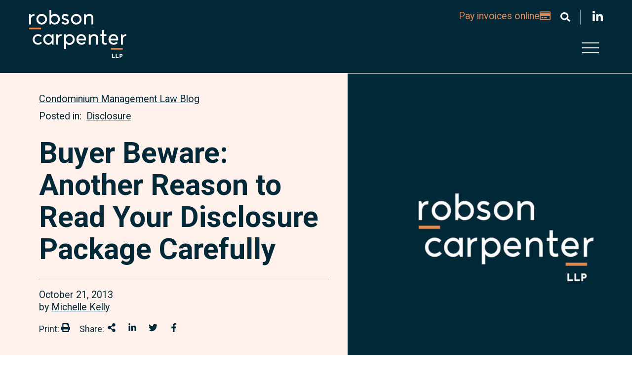

--- FILE ---
content_type: text/html; charset=utf-8
request_url: https://www.rcllp.ca/post/ontcondolaw/buyer-beware-another-reason-to-read-your-disclosure-package-carefully
body_size: 51511
content:
 <!DOCTYPE html> <html lang="en"> <head> <meta http-equiv="X-UA-Compatible" content="IE=edge,chrome=1" /> <meta charset="utf-8" /> <meta name="viewport" content="width=device-width, initial-scale=1, minimum-scale=1"> <!-- Fonts.com URW Form --> <link rel="preconnect" href="https://fonts.googleapis.com"> <link rel="preconnect" href="https://fonts.gstatic.com" crossorigin> <link href="https://fonts.googleapis.com/css2?family=Roboto:ital,wght@0,100;0,300;0,400;0,500;0,700;0,900;1,100;1,300;1,400;1,500;1,700;1,900&display=swap" rel="stylesheet"> <!-- FontAwesome --> <script src="https://kit.fontawesome.com/c1aa683917.js" crossorigin="anonymous" async></script>  <!-- Google Tag Manager --> <script>
    (function (w, d, s, l, i) {
                w[l] = w[l] || []; w[l].push({
                    'gtm.start':
                        new Date().getTime(), event: 'gtm.js'
                }); var f = d.getElementsByTagName(s)[0],
                    j = d.createElement(s), dl = l != 'dataLayer' ? '&l=' + l : ''; j.async = true; j.src =
                        'https://www.googletagmanager.com/gtm.js?id=' + i + dl; f.parentNode.insertBefore(j, f);
            })(window, document, 'script', 'dataLayer', 'GTM-K4ZLBFQ');</script> <!-- End Google Tag Manager --> <!--load this style sheet asyncronously--> <link rel="stylesheet" href="/Styles/dist/kendo-ui-custom.min.css" media="print" onload="this.media='all'"> <!--Main Stylesheet--> <link rel="stylesheet" href="/Styles/dist/main.min.css?v=638978563055647438"> <title>
	Buyer Beware: Another Reason to Read Your Disclosure Package Carefully
</title><meta id="description" name="description" content="Be sure to review your disclosure packages carefully - you could be releasing your rights to sue the declarant if there are any deficiencies in your unit or the common elements!

In Toronto Standard Condominium Corporation No. 2095 v. West Harbour City (I) Residences Corp., [2013] O.J. No. 4287 the court denied a condominiu..." /><meta id="keywords" name="keywords" content=", by-laws,disclosure package,first board of directors" /><meta id="author" name="author" content="Robson Carpenter LLP" /><meta id="ogtype" property="og:type" content="article" /><meta id="ogtitle" property="og:title" content="Buyer Beware: Another Reason to Read Your Disclosure Package Carefully" /><meta id="ogdescription" property="og:description" content="Be sure to review your disclosure packages carefully - you could be releasing your rights to sue the declarant if there are any deficiencies in your unit or the common elements!

In Toronto Standard Condominium Corporation No. 2095 v. West Harbour City (I) Residences Corp., [2013] O.J. No. 4287 the court denied a condominiu..." /><meta id="ogsitename" property="og:site_name" content="Robson Carpenter LLP" /><meta id="oglocale" property="og:locale" content="en_US" /><meta id="ogurl" property="og:url" content="https://www.rcllp.ca/post/ontcondolaw/buyer-beware-another-reason-to-read-your-disclosure-package-carefully" /><meta id="ogimage" property="og:image" content="https://www.rcllp.caCFImages/Robson Carpenter Logo.jpg" /><meta id="ogsecureimage" property="og:image:secure_url" content="https://www.rcllp.caCFImages/Robson Carpenter Logo.jpg" /><meta id="ogimagetype" property="og:image:type" content="image/png" /><meta id="ogimagewidth" property="og:image:width" content="1000" /><meta id="ogimageheight" property="og:image:height" content="500" /><meta id="ogarticlepublished" property="article:published_time" content="2013-10-21" /><meta id="ogarticlemodified" property="article:modified_time" content="2021-09-09" /><meta id="ogarticletag" property="article:tag" content=", by-laws,disclosure package,first board of directors" /><meta id="twittercard" property="twitter:card" content="summary_large_image" /><meta id="twittertitle" property="twitter:title" content="Buyer Beware: Another Reason to Read Your Disclosure Package Carefully" /><meta id="twitterdescription" property="twitter:description" content="Be sure to review your disclosure packages carefully - you could be releasing your rights to sue the declarant if there are any deficiencies in your unit or the common elements!

In Toronto Standard Condominium Corporation No. 2095 v. West Harbour City (I) Residences Corp., [2013] O.J. No. 4287 the court denied a condominiu..." /><meta id="twitterimage" property="twitter:image" content="https://www.rcllp.caCFImages/Robson Carpenter Logo.jpg" /><meta id="twitterimagealt" property="twitter:image:alt" content="Robson Carpenter LLP Logo" /><meta id="twittersite" property="twitter:site" content="Robson Carpenter LLP" /><meta id="twittercreateor" property="twitter:creator" content="@RC_LLP" /><script type="application/ld+json">{"@context":"http://schema.org","@type":"WebSite","name":"Robson Carpenter LLP","description":"Lawyers at Robson Carpenter LLP serve clients throughout Ontario requiring legal services in relation to: condominium and subdivision developments, construction law, and more general dispute resolution.","image":{"@type":"ImageObject","url":"https://www.rcllp.ca/CFImages/Robson Carpenter Logo.jpg"},"sameAs":["https://twitter.com/CubicleFugitive","https://www.facebook.com/cubiclefugitive","https://www.linkedin.com/company/cubicle-fugitive"],"url":"https://www.rcllp.ca"}</script><script type="application/ld+json">{"@context":"http://schema.org","@type":"Organization","name":"Robson Carpenter LLP","description":"Lawyers at Robson Carpenter LLP serve clients throughout Ontario requiring legal services in relation to: condominium and subdivision developments, construction law, and more general dispute resolution.","sameAs":["https://twitter.com/CubicleFugitive","https://www.facebook.com/cubiclefugitive","https://www.linkedin.com/company/cubicle-fugitive"],"url":"https://www.rcllp.ca","address":{"@type":"PostalAddress","addressCountry":"Canada","addressLocality":"Ayr","addressRegion":"Ontario","postalCode":"N0B 1E0","streetAddress":"99 Stanley Street"},"email":"info@rcllp.ca","logo":{"@type":"ImageObject","url":"https://www.rcllp.ca/CFImages/Robson Carpenter Logo.jpg"},"telephone":"519.632.1328"}</script><script type="application/ld+json">{"@context":"http://schema.org","@type":"BreadcrumbList","itemListElement":[{"@type":"ListItem","@id":"https://www.rcllp.ca/post/ontcondolaw/buyer-beware-another-reason-to-read-your-disclosure-package-carefully","name":"Buyer Beware: Another Reason to Read Your Disclosure Package Carefully","position":"1"}]}</script><script type="application/ld+json">{"@context":"http://schema.org","@type":"BlogPosting","description":"Be sure to review your disclosure packages carefully - you could be releasing your rights to sue the declarant if there are any deficiencies in your unit or the common elements!\n\nIn Toronto Standard Condominium Corporation No. 2095 v. West Harbour City (I) Residences Corp., [2013] O.J. No. 4287 the court denied a condominiu...","image":"https://www.rcllp.caCFImages/Robson Carpenter Logo.jpg","mainEntityOfPage":"","url":"https://www.rcllp.ca/post/ontcondolaw/buyer-beware-another-reason-to-read-your-disclosure-package-carefully","author":[{"@type":"Person","name":"Michelle Kelly"}],"dateCreated":"2013-10-21T00:00:00-04:00","dateModified":"2021-09-09T00:00:00-04:00","datePublished":"2013-10-21T00:00:00-04:00","genre":"","headline":"Buyer Beware: Another Reason to Read Your Disclosure Package Carefully","keywords":", by-laws,disclosure package,first board of directors","publisher":{"@type":"Organization","name":"Robson Carpenter LLP","description":"Lawyers at Robson Carpenter LLP serve clients throughout Ontario requiring legal services in relation to: condominium and subdivision developments, construction law, and more general dispute resolution.","sameAs":["https://twitter.com/CubicleFugitive","https://www.facebook.com/cubiclefugitive","https://www.linkedin.com/company/cubicle-fugitive"],"url":"https://www.rcllp.ca","address":{"@type":"PostalAddress","addressCountry":"Canada","addressLocality":"Ayr","addressRegion":"Ontario","postalCode":"N0B 1E0","streetAddress":"99 Stanley Street"},"email":"info@rcllp.ca","logo":{"@type":"ImageObject","url":"https://www.rcllp.ca/CFImages/Robson Carpenter Logo.jpg"},"telephone":"519.632.1328"},"wordCount":331}</script><meta name="Generator" content="Sitefinity 13.3.7627.0 SE" /><link rel="canonical" href="https://www.rcllp.ca/post/ontcondolaw/buyer-beware-another-reason-to-read-your-disclosure-package-carefully" /></head> <body class=" detailPage "> <!-- Google Tag Manager (noscript) --> <noscript><iframe src="https://www.googletagmanager.com/ns.html?id=GTM-K4ZLBFQ"
height="0" width="0" style="display:none;visibility:hidden"></iframe></noscript> <!-- End Google Tag Manager (noscript) --> <nav id="skiptocontent" aria-label="Skip Navigation Links" style=""> <a href="#main_content" tabindex="0">skip to main content</a> </nav> <div hidden> <span id="new-window-0">Opens in a new window</span> <span id="new-window-1">Opens an external site</span> <span id="new-window-2">Opens an external site in a new tab</span> </div> <div id="wrapper" class="pageWrapper"> <header id="header"> 




 <div class="mobileHeader"> <nav class="mobileNav" aria-label="Mobile Site Navigation" aria-expanded="false"> 
 </nav> </div> <div class="searchHiddenWrapper"> 
<div id="cph_searchHeader_TDF80EC3E148_Col00" class="container wide sf_colsIn" data-sf-element="ContainerWide" data-placeholder-label="Container (Wide)"><div class="form-inline ">
    <div class="searchHidden">



        <div class="formGroup" role="search">
            <input type="search" id="searchBox-1" title="#ResourceNotFound: SearchWidgetsResources,  SearchInput#" placeholder="Search" class="form-control" value="" aria-autocomplete="both" aria-describedby='SearchInfo-1' />
            <button type="button" class="sfsearchSubmit button" aria-label="Submit Search"><span role="presentation" class="searchSubmit fas fa-play-circle"></span><span class="sr-only">Submit Search</span></button>
            <span id='SearchInfo-1' aria-hidden="true" hidden>When autocomplete results are available use up and down arrows to review and enter to select.</span>
        </div>
        <button type="button" class="button searchCollapse"><span role="presentation"class="fal fa-times"></span><span class="sr-only">Close Search</span></button>
        <input type="hidden" data-sf-role="resultsUrl" value="/search-results" />
        <input type="hidden" data-sf-role="indexCatalogue" value="wholesite" />
        <input type="hidden" data-sf-role="wordsMode" value="AllWords" />
        <input type="hidden" data-sf-role="disableSuggestions" value='true' />
        <input type="hidden" data-sf-role="minSuggestionLength" value="3" />
        <input type="hidden" data-sf-role="suggestionFields" value="Title,Content" />
        <input type="hidden" data-sf-role="language" />
        <input type="hidden" data-sf-role="suggestionsRoute" value="/restapi/search/suggestions" />
        <input type="hidden" data-sf-role="searchTextBoxId" value='#searchBox-1' />
        <input type="hidden" data-sf-role="searchButtonId" value='#searchButton-1' />
        

    </div>
</div>



</div> </div> <div class="topHeader"> 
 </div> <div class="header"> 
<div id="cph_header_TDF80EC3E147_Col00" class="sf_colsIn container wide dark" data-sf-element="ContainerWide" data-placeholder-label="Container (Wide)"><div class="grid resizable headerGrid grid-align-start grid-end" data-sf-element="Resizable 2 Column Grid" data-gutter-width="2rem" data-media-breakpoint="none" data-align-items="grid-align-start" data-justify-content="grid-end" style="margin: 0px calc(-1rem);">
    <div id="cph_header_TDF80EC3E140_Col00" class="sf_colsIn col logo col-fixed col-align-start" data-sf-element="Column 1" data-placeholder-label="Logo" data-col-width="12rem" data-align-items="col-align-start" data-justify-content="col-top" style="margin: 0px calc(1rem); width: 12rem;">
    <div class="sfContentBlock sf-Long-text cmsContent"><p><a href="/"><img src="/images/default-source/default-album/logos/robson-carpenter-logo-reversed.svg?sfvrsn=eefb01e5_3" alt="Robson Carpenter Logo" title="Robson Carpenter Logo Reversed" data-displaymode="Original"></a></p></div>
</div>
    <div id="cph_header_TDF80EC3E140_Col01" class="sf_colsIn col rightSide" data-sf-element="Column 2" data-placeholder-label="Right Side" data-col-width="grow" data-align-items="col-align-stretch" data-justify-content="col-top" style="margin: 0px calc(1rem);"><div class="grid resizable grid-nogutter" data-sf-element="Resizable 3 Column Grid" data-gutter-width="0" data-media-breakpoint="1024px" data-align-items="grid-align-stretch" data-justify-content="grid-start">
    <div id="cph_header_TDF80EC3E151_Col00" class="sf_colsIn col pay" data-sf-element="Column 1" data-placeholder-label="Column 1" data-col-width="grow" data-align-items="col-align-stretch" data-justify-content="col-top">
    <div class="sfContentBlock sf-Long-text cmsContent"><p style="text-align: right"><a href="/pay-invoices-online">Pay invoices online <span class="far fa-credit-card"></span></a></p></div>
</div>
    <div id="cph_header_TDF80EC3E151_Col01" class="sf_colsIn col search col-auto-width" data-sf-element="Column 2" data-placeholder-label="Column 2" data-col-width="grow" data-align-items="col-align-stretch" data-justify-content="col-top">
    <div class="sfContentBlock sf-Long-text cmsContent"><button type="button" class="searchExpand" aria-label="Toggle search box"><span role="presentation" class="fas fa-search"></span></button></div>
</div>
    <div id="cph_header_TDF80EC3E151_Col02" class="sf_colsIn col social col-auto-width" data-sf-element="Column 3" data-placeholder-label="Column 3" data-col-width="grow" data-align-items="col-align-stretch" data-justify-content="col-top">
    <div class="sfContentBlock sf-Long-text cmsContent"><ul class="socialLinks reset"><li><a href="https://www.linkedin.com/company/robson-carpenter-llp/about/" target="_blank" title="Join Robson Carpenter LLP on LinkedIn" data-sf-ec-immutable=""><em class="fab fa-linkedin-in"></em></a></li></ul></div>
</div>
</div><div id="cph_header_TDF80EC3E142_Col00" class="sf_colsIn Main Nav" data-sf-element="Div" data-placeholder-label="Main Nav">    <nav class="mainNavWrapper" aria-label="Main Site Navigation">
        <ul class="mainNav">
    <li class="rootMenuItem ">
        <a href="/who-we-are" target="_self" class="">Who We Are</a>
    </li>
    <li class="rootMenuItem hasChildren ">
        <a href="/our-team" target="_self" class="">Our Team</a>
            <ul class="teammembers">
                            <li class=" ">
                <a class="" href="/our-team/lawyers" target="_self">Lawyers</a>
            </li>
            <li class=" ">
                <a class="" href="/our-team/law-clerks" target="_self">Law Clerks</a>
            </li>
            <li class=" ">
                <a class="" href="/our-team/administration" target="_self">Administration</a>
            </li>
            <li class=" ">
                <a class="" href="/our-team/students" target="_self">Students</a>
            </li>

                
                            </ul>
    </li>
    <li class="rootMenuItem hasChildren ">
        <a href="/what-we-do" target="_self" class="">What We Do</a>
            <ul class="expertises">
                
                
<li><a href="https://www.rcllp.ca/what-we-do/service/condominium-and-subdivision-development">Condominium and Subdivision Development</a></li><li><a href="https://www.rcllp.ca/what-we-do/service/condominium-management">Condominium Management</a></li>                            </ul>
    </li>
    <li class="rootMenuItem hasChildren ">
        <a href="/our-blog" target="_self" class="">Our Blog</a>
    </li>
    <li class="rootMenuItem ">
        <a href="/join-us" target="_self" class="">Join Us</a>
    </li>
    <li class="rootMenuItem ">
        <a href="/get-in-touch" target="_self" class="">Get in Touch</a>
    </li>
        </ul>
    </nav>











</div></div>
</div>
    <div class="sfContentBlock sf-Long-text cmsContent"><button class="hamburger" type="button"><span class="sr-only">Open Main Site Navigation</span>
 <div class="hamburger-inner"></div></button></div>


</div> </div> </header> <main> <div class="topper"> 
 </div> <div class="bd" id="main_content"> <div class="breadCrumb"> 
 </div> 



    <article aria-label="Buyer Beware: Another Reason to Read Your Disclosure Package Carefully" class="detailView insight blogitem">
        

        <div class="topperSection">
            <div class="topperContent">
                <div class="meta">
                    <div class='contentTypeLabels'><a href = 'https://www.rcllp.ca/our-blog?ParentItems=fec68009-35ee-45d7-89fe-7b406dae3754' aria-label="View more of content type Condominium Management Law Blog"><span class='contentType'>Condominium Management Law Blog</span></a></div>
                    <div class='categories' ><span class='postedIn'>Posted in:</span><span class='labelValuesSeperator'></span><a href = 'https://www.rcllp.ca/our-blog?categories=9567183e-5d4d-46ab-b47c-bc6abe1fb499'>Disclosure</a></div>
                    
                </div>

                <div class="topperTitle">
                    <h1>Buyer Beware: Another Reason to Read Your Disclosure Package Carefully</h1>
                </div>
                <div class="bottom">
                    <div class="leftSide">
                        <span class='dates' ><time datetime='2013-10-21'>October 21, 2013</time></span>
                        <div class='authorTeam' ><span class='authorLabel'>by</span><span class='labelValuesSeperator'></span><a href='https://www.rcllp.ca/our-team/bio/michelle-kelly'aria-label="Michelle Kelly">Michelle Kelly</a></div>
                    </div>
                    
                    <div class="socialAndSharing">
                        
    <script type='text/javascript' src='//platform-api.sharethis.com/js/sharethis.js#property=5d011fe64351e9001265056a&product=custom-share-buttons' async='async'>
        window.addEventListener('DOMContentLoaded', function () {
            $("#pxcelframe").attr("title", "Share this IFrame");
        });
    </script>
    <ul class="sharingLinks">
            <li class="sharingLink">
                <span class="shareLabel">Print: </span><button type="button" class="share-button st-custom-button print-share-button" data-network="print" title="Print" aria-label="Print"><em class='fas fa-print'></em><span class="sr-only">Print: </span></button>
            </li>
                        <li class="sharingLink">
                        <span class="shareLabel">Share: </span>
                    <button type="button" class="share-button st-custom-button sharethis-share-button" data-network="sharethis" title="Share This" aria-label="Share This"><em class='fas fa-fw fa-share-alt'></em><span class="sr-only">Share This</span></button>
                </li>
                <li class="sharingLink">
                    <button type="button" class="share-button st-custom-button linkedin-share-button" data-network="linkedin" title="Share on LinkedIn" aria-label="Share on LinkedIn"><em class='fab fa-fw fa-linkedin-in'></em><span class="sr-only">Share on LinkedIn</span></button>
                </li>
                <li class="sharingLink">
                    <button type="button" class="share-button st-custom-button twitter-share-button" data-network="twitter" title="Share onTwitter" aria-label="Share onTwitter"><em class='fab fa-fw fa-twitter'></em><span class="sr-only">Share onTwitter</span></button>
                </li>
                <li class="sharingLink">
                    <button type="button" class="share-button st-custom-button facebook-share-button" data-network="facebook" title="Share on Facebook" aria-label="Share on Facebook"><em class='fab fa-fw fa-facebook-f'></em><span class="sr-only">Share on Facebook</span></button>
                </li>
    </ul>


                    </div>
                </div>

            </div>
            <div class="topperImage">
                
            <div class="bgImgWrapper   ">
                            <div class="bgImg" style="background-image:url('/CFImages/FallBackImages/resources_fallback.jpg')" role="img" aria-label="Default photo used for Buyer Beware: Another Reason to Read Your Disclosure Package Carefully" ></div>
            </div>


            </div>

        </div>
        <div class="container">
            
            <div class="mainContent borderSection">
                    <div class="cmsContent firstParagraphHighlight">
                        Be sure to review your disclosure packages carefully - you could be releasing your rights to sue the declarant if there are any deficiencies in your unit or the common elements!

In <em>Toronto Standard Condominium Corporation No. 2095 v. West Harbour City (I) Residences Corp., [2013] O.J. No. 4287</em> the court denied a condominium's application for relief against its declarant. The condominium sought a declaration that one of the by-laws created by the first board of directors (nominated by the declarant) and an agreement entered into by them with the declarant on behalf of the condominium, be declared void and of no force or effect. The agreement limited the declarant's liability for deficiency claims under the <em>Ontario New Home Warranties Plan Act</em> (the "ONHWPA"). The by-law required the condominium to entered into the agreement. The condominium argued that the by-law and agreement were outside the jurisdiction of the board of directors, that the agreement was not in the best interests of the condominium, and that no reasonable board would have agreed to it. 

The court dismissed the application finding the by-law and agreement were within the jurisdiction of the board of directors. The court held that there was nothing in the <em>Condominium Act, 1998</em> that precluded a declarant from passing a by-law that required the condominium to enter into an agreement limiting its rights against the declarant for deficiencies. Furthermore, the court found that the owners should have been aware that liability would be limited as the agreements of purchase and sale limited their rights against the declarant for deficiencies under the ONHWPA. The agreements also made it clear that the condominium corporation itself would be limited in its rights to pursue the declarant for deficiencies. 

Any purchaser looking to buy a unit in a condominium should carefully review all of documents included in the disclosure package. This trend is bound to catch on amongst builders. Even if it doesn't, there are plenty of other significant clauses that warrant a careful read.
                    </div>

                

                
    <aside aria-label="Author" class="wrapper related teammembersWrapper" data-placeholder-label="Author" >
        <h3 class='txtPrimary listViewTitle' >Author</h3>
        <ul  class="listView teammembers">
                <li>
                    


<article aria-label="Michelle Kelly" class="cardView teammember clickable" data-url="https://www.rcllp.ca/our-team/bio/michelle-kelly" >
    <div class="innerContent">
        <div class="itemImage">
            
            <div class="bgImgWrapper   ">
                <a href="https://www.rcllp.ca/our-team/bio/michelle-kelly"  >
                        <div class="bgImg" style="background-image: url('/images/default-source/blogs/rc-michellekelly-cropped.tmb-cfthumb_s.jpg?sfvrsn=206a130c_1')" role="img" aria-label=""></div>
                    <span class="sr-only">Michelle Kelly</span>
                </a>
            </div>


        </div>
        <div class="itemContent dark">
            <h3 ><a href="https://www.rcllp.ca/our-team/bio/michelle-kelly"   aria-label="Michelle Kelly" title="Michelle Kelly" tabindex="0">Michelle Kelly</a></h3>
<span class='position' >Partner</span>            <div class='shortBio' >A results-oriented problem-solver, Michelle is known for getting the job done. Michelle delivers cus...</div>
            <a href="https://www.rcllp.ca/our-team/bio/michelle-kelly" class="button outline"   aria-label="Michelle Kelly" title="Michelle Kelly" tabindex="0">View full bio</a>
        </div>
    </div>

</article>


                </li>
        </ul>
    </aside>


            </div>

            
            <div class="socialAndSharing bottom">
                
    <script type='text/javascript' src='//platform-api.sharethis.com/js/sharethis.js#property=5d011fe64351e9001265056a&product=custom-share-buttons' async='async'>
        window.addEventListener('DOMContentLoaded', function () {
            $("#pxcelframe").attr("title", "Share this IFrame");
        });
    </script>
    <ul class="sharingLinks">
            <li class="sharingLink">
                <span class="shareLabel">Print: </span><button type="button" class="share-button st-custom-button print-share-button" data-network="print" title="Print" aria-label="Print"><em class='fas fa-print'></em><span class="sr-only">Print: </span></button>
            </li>
                        <li class="sharingLink">
                        <span class="shareLabel">Share: </span>
                    <button type="button" class="share-button st-custom-button sharethis-share-button" data-network="sharethis" title="Share This" aria-label="Share This"><em class='fas fa-fw fa-share-alt'></em><span class="sr-only">Share This</span></button>
                </li>
                <li class="sharingLink">
                    <button type="button" class="share-button st-custom-button linkedin-share-button" data-network="linkedin" title="Share on LinkedIn" aria-label="Share on LinkedIn"><em class='fab fa-fw fa-linkedin-in'></em><span class="sr-only">Share on LinkedIn</span></button>
                </li>
                <li class="sharingLink">
                    <button type="button" class="share-button st-custom-button twitter-share-button" data-network="twitter" title="Share onTwitter" aria-label="Share onTwitter"><em class='fab fa-fw fa-twitter'></em><span class="sr-only">Share onTwitter</span></button>
                </li>
                <li class="sharingLink">
                    <button type="button" class="share-button st-custom-button facebook-share-button" data-network="facebook" title="Share on Facebook" aria-label="Share on Facebook"><em class='fab fa-fw fa-facebook-f'></em><span class="sr-only">Share on Facebook</span></button>
                </li>
    </ul>


            </div>
        </div>

        <div class="orangeSeperator"></div>
        <div class="container wide">

                <div class="borderSection">
                    
    <aside aria-label="Related expertise" class="wrapper expertisesWrapper related expertises mvxxl" data-placeholder-label="Related expertise">
        <h3 class='branded noOffset' >Related expertise</h3>
        <ul class="listView expertises">

                <li class="col">
                    


<article aria-label="Condominium Management" class="cardView expertiseandsector expertise clickable" data-url="https://www.rcllp.ca/what-we-do/service/condominium-management" >
    <div class="innerContent">
        <div class="itemImage">
            
            <div class="bgImgWrapper   ">
                <a href="https://www.rcllp.ca/what-we-do/service/condominium-management"  title="Condo Building">
                        <div class="bgImg" style="background-image: url('/images/default-source/default-album/services/condo-building.tmb-cfthumb_s.jpg?sfvrsn=ac86710b_1')" role="img" aria-label="Condo Building"></div>
                    <span class="sr-only">Condominium Management</span>
                </a>
            </div>


        </div>
        <div class="itemContent">
            <h3 ><a href="https://www.rcllp.ca/what-we-do/service/condominium-management"   aria-label="Condominium Management" title="Condominium Management" tabindex="0">Condominium Management</a></h3>
        </div>
    </div>
</article>


                </li>
        </ul>
    </aside>


                    <p class="viewRootWrapper"><a class="rootLink" href="/what-we-do">What we do</a></p>
                </div>
            
    <aside aria-label="Related blogs" class="wrapper related insightsWrapper blogitemsWrapper splide mvxxl" data-placeholder-label="Related blogs"  data-splide-preset="fixedWidth"  id="65ead2f1-7f3a-4701-ad2a-3370a86369be" >
        <h3 class='branded noOffset listViewTitle' >Related blogs</h3>
        <div class="splide__arrows">
            <button class="splide__arrow splide__arrow--prev">
                <span class="fas fa-chevron-right" role="presentation"></span>
            </button>
            <button class="splide__arrow splide__arrow--next">
                <span class="fas fa-chevron-right" role="presentation"></span>
            </button>
        </div>
        <div class="splide__track">
            <ul  class="listView insights blogitems splide__list">
                    <li class="splide__slide slide lazy">
                        


<article aria-label="10 Condo Law Highlights of 2020" class="cardView insight blogitem clickable" data-url="https://www.rcllp.ca/post/ontcondolaw/10-condo-law-highlights-of-2020" >
    <div class="innerContent">
        <div class="itemContent">

            <div class="meta">

                <div class='contentTypeLabels'><a href = 'https://www.rcllp.ca/our-blog?ParentItems=fec68009-35ee-45d7-89fe-7b406dae3754' aria-label="View more of content type Condominium Management Law Blog"><span class='contentType'>Condominium Management Law Blog</span></a></div>
            </div>
            <h3 ><a href="https://www.rcllp.ca/post/ontcondolaw/10-condo-law-highlights-of-2020"   aria-label="10 Condo Law Highlights of 2020" title="10 Condo Law Highlights of 2020" tabindex="0">10 Condo Law Highlights of 2020</a></h3>
            <div class="bottom">
                <div class="leftSide">
                    <span class='dates' ><time datetime='2020-12-08'>December 08, 2020</time></span>
                </div>
                <div class="rightSide">
                    <a href="https://www.rcllp.ca/post/ontcondolaw/10-condo-law-highlights-of-2020"    aria-label="10 Condo Law Highlights of 2020" title="10 Condo Law Highlights of 2020" tabindex="0"><span role="presentation" class="fal fa-long-arrow-right"></span></a>
                </div>
            </div>
        </div>
    </div>
</article>


                    </li>
                    <li class="splide__slide slide lazy">
                        


<article aria-label="Trouble with the declarant?" class="cardView insight blogitem clickable" data-url="https://www.rcllp.ca/post/ontcondolaw/trouble-with-the-declarant" >
    <div class="innerContent">
        <div class="itemContent">

            <div class="meta">

                <div class='contentTypeLabels'><a href = 'https://www.rcllp.ca/our-blog?ParentItems=fec68009-35ee-45d7-89fe-7b406dae3754' aria-label="View more of content type Condominium Management Law Blog"><span class='contentType'>Condominium Management Law Blog</span></a></div>
            </div>
            <h3 ><a href="https://www.rcllp.ca/post/ontcondolaw/trouble-with-the-declarant"   aria-label="Trouble with the declarant?" title="Trouble with the declarant?" tabindex="0">Trouble with the declarant?</a></h3>
            <div class="bottom">
                <div class="leftSide">
                    <span class='dates' ><time datetime='2019-02-13'>February 13, 2019</time></span>
                </div>
                <div class="rightSide">
                    <a href="https://www.rcllp.ca/post/ontcondolaw/trouble-with-the-declarant"    aria-label="Trouble with the declarant?" title="Trouble with the declarant?" tabindex="0"><span role="presentation" class="fal fa-long-arrow-right"></span></a>
                </div>
            </div>
        </div>
    </div>
</article>


                    </li>
                    <li class="splide__slide slide lazy">
                        


<article aria-label="Clear and Current Disclosure" class="cardView insight blogitem clickable" data-url="https://www.rcllp.ca/post/ontcondolaw/clear-and-current-disclosure" >
    <div class="innerContent">
        <div class="itemContent">

            <div class="meta">

                <div class='contentTypeLabels'><a href = 'https://www.rcllp.ca/our-blog?ParentItems=fec68009-35ee-45d7-89fe-7b406dae3754' aria-label="View more of content type Condominium Management Law Blog"><span class='contentType'>Condominium Management Law Blog</span></a></div>
            </div>
            <h3 ><a href="https://www.rcllp.ca/post/ontcondolaw/clear-and-current-disclosure"   aria-label="Clear and Current Disclosure" title="Clear and Current Disclosure" tabindex="0">Clear and Current Disclosure</a></h3>
            <div class="bottom">
                <div class="leftSide">
                    <span class='dates' ><time datetime='2019-01-29'>January 29, 2019</time></span>
                </div>
                <div class="rightSide">
                    <a href="https://www.rcllp.ca/post/ontcondolaw/clear-and-current-disclosure"    aria-label="Clear and Current Disclosure" title="Clear and Current Disclosure" tabindex="0"><span role="presentation" class="fal fa-long-arrow-right"></span></a>
                </div>
            </div>
        </div>
    </div>
</article>


                    </li>
                    <li class="splide__slide slide lazy">
                        


<article aria-label="Common Errors with the Amendments: Part 3" class="cardView insight blogitem clickable" data-url="https://www.rcllp.ca/post/ontcondolaw/common-errors-with-the-amendments-part-3" >
    <div class="innerContent">
        <div class="itemContent">

            <div class="meta">

                <div class='contentTypeLabels'><a href = 'https://www.rcllp.ca/our-blog?ParentItems=fec68009-35ee-45d7-89fe-7b406dae3754' aria-label="View more of content type Condominium Management Law Blog"><span class='contentType'>Condominium Management Law Blog</span></a></div>
            </div>
            <h3 ><a href="https://www.rcllp.ca/post/ontcondolaw/common-errors-with-the-amendments-part-3"   aria-label="Common Errors with the Amendments: Part 3" title="Common Errors with the Amendments: Part 3" tabindex="0">Common Errors with the Amendments: Part 3</a></h3>
            <div class="bottom">
                <div class="leftSide">
                    <span class='dates' ><time datetime='2018-11-23'>November 23, 2018</time></span>
                </div>
                <div class="rightSide">
                    <a href="https://www.rcllp.ca/post/ontcondolaw/common-errors-with-the-amendments-part-3"    aria-label="Common Errors with the Amendments: Part 3" title="Common Errors with the Amendments: Part 3" tabindex="0"><span role="presentation" class="fal fa-long-arrow-right"></span></a>
                </div>
            </div>
        </div>
    </div>
</article>


                    </li>
                    <li class="splide__slide slide lazy">
                        


<article aria-label="Forms for Ongoing Disclosure by Directors" class="cardView insight blogitem clickable" data-url="https://www.rcllp.ca/post/ontcondolaw/forms-for-ongoing-disclosure-by-directors" >
    <div class="innerContent">
        <div class="itemContent">

            <div class="meta">

                <div class='contentTypeLabels'><a href = 'https://www.rcllp.ca/our-blog?ParentItems=fec68009-35ee-45d7-89fe-7b406dae3754' aria-label="View more of content type Condominium Management Law Blog"><span class='contentType'>Condominium Management Law Blog</span></a></div>
            </div>
            <h3 ><a href="https://www.rcllp.ca/post/ontcondolaw/forms-for-ongoing-disclosure-by-directors"   aria-label="Forms for Ongoing Disclosure by Directors" title="Forms for Ongoing Disclosure by Directors" tabindex="0">Forms for Ongoing Disclosure by Directors</a></h3>
            <div class="bottom">
                <div class="leftSide">
                    <span class='dates' ><time datetime='2018-03-06'>March 06, 2018</time></span>
                </div>
                <div class="rightSide">
                    <a href="https://www.rcllp.ca/post/ontcondolaw/forms-for-ongoing-disclosure-by-directors"    aria-label="Forms for Ongoing Disclosure by Directors" title="Forms for Ongoing Disclosure by Directors" tabindex="0"><span role="presentation" class="fal fa-long-arrow-right"></span></a>
                </div>
            </div>
        </div>
    </div>
</article>


                    </li>
                    <li class="splide__slide slide lazy">
                        


<article aria-label="Interesting decision on material change from 40% increase in monthly fees" class="cardView insight blogitem clickable" data-url="https://www.rcllp.ca/post/ontcondolaw/interesting-decision-on-material-change-from-40-increase-in-monthly-fees" >
    <div class="innerContent">
        <div class="itemContent">

            <div class="meta">

                <div class='contentTypeLabels'><a href = 'https://www.rcllp.ca/our-blog?ParentItems=fec68009-35ee-45d7-89fe-7b406dae3754' aria-label="View more of content type Condominium Management Law Blog"><span class='contentType'>Condominium Management Law Blog</span></a></div>
            </div>
            <h3 ><a href="https://www.rcllp.ca/post/ontcondolaw/interesting-decision-on-material-change-from-40-increase-in-monthly-fees"   aria-label="Interesting decision on material change from 40% increase in monthly fees" title="Interesting decision on material change from 40% increase in monthly fees" tabindex="0">Interesting decision on material change from 40% increase in monthly fees</a></h3>
            <div class="bottom">
                <div class="leftSide">
                    <span class='dates' ><time datetime='2015-09-28'>September 28, 2015</time></span>
                </div>
                <div class="rightSide">
                    <a href="https://www.rcllp.ca/post/ontcondolaw/interesting-decision-on-material-change-from-40-increase-in-monthly-fees"    aria-label="Interesting decision on material change from 40% increase in monthly fees" title="Interesting decision on material change from 40% increase in monthly fees" tabindex="0"><span role="presentation" class="fal fa-long-arrow-right"></span></a>
                </div>
            </div>
        </div>
    </div>
</article>


                    </li>
                    <li class="splide__slide slide lazy">
                        


<article aria-label="Large Pillar Obstructing Storefront is NOT a Material Change" class="cardView insight blogitem clickable" data-url="https://www.rcllp.ca/post/ontcondolaw/large-pillar-obstructing-storefront-is-not-a-material-change" >
    <div class="innerContent">
        <div class="itemContent">

            <div class="meta">

                <div class='contentTypeLabels'><a href = 'https://www.rcllp.ca/our-blog?ParentItems=fec68009-35ee-45d7-89fe-7b406dae3754' aria-label="View more of content type Condominium Management Law Blog"><span class='contentType'>Condominium Management Law Blog</span></a></div>
            </div>
            <h3 ><a href="https://www.rcllp.ca/post/ontcondolaw/large-pillar-obstructing-storefront-is-not-a-material-change"   aria-label="Large Pillar Obstructing Storefront is NOT a Material Change" title="Large Pillar Obstructing Storefront is NOT a Material Change" tabindex="0">Large Pillar Obstructing Storefront is NOT a Material Change</a></h3>
            <div class="bottom">
                <div class="leftSide">
                    <span class='dates' ><time datetime='2015-03-25'>March 25, 2015</time></span>
                </div>
                <div class="rightSide">
                    <a href="https://www.rcllp.ca/post/ontcondolaw/large-pillar-obstructing-storefront-is-not-a-material-change"    aria-label="Large Pillar Obstructing Storefront is NOT a Material Change" title="Large Pillar Obstructing Storefront is NOT a Material Change" tabindex="0"><span role="presentation" class="fal fa-long-arrow-right"></span></a>
                </div>
            </div>
        </div>
    </div>
</article>


                    </li>
                    <li class="splide__slide slide lazy">
                        


<article aria-label="Monies owed pursuant to a Shared Facilities Agreement?" class="cardView insight blogitem clickable" data-url="https://www.rcllp.ca/post/ontcondolaw/monies-shared-facilities-agreement" >
    <div class="innerContent">
        <div class="itemContent">

            <div class="meta">

                <div class='contentTypeLabels'><a href = 'https://www.rcllp.ca/our-blog?ParentItems=fec68009-35ee-45d7-89fe-7b406dae3754' aria-label="View more of content type Condominium Management Law Blog"><span class='contentType'>Condominium Management Law Blog</span></a></div>
            </div>
            <h3 ><a href="https://www.rcllp.ca/post/ontcondolaw/monies-shared-facilities-agreement"   aria-label="Monies owed pursuant to a Shared Facilities Agreement?" title="Monies owed pursuant to a Shared Facilities Agreement?" tabindex="0">Monies owed pursuant to a Shared Facilities Agreement?</a></h3>
            <div class="bottom">
                <div class="leftSide">
                    <span class='dates' ><time datetime='2015-02-25'>February 25, 2015</time></span>
                </div>
                <div class="rightSide">
                    <a href="https://www.rcllp.ca/post/ontcondolaw/monies-shared-facilities-agreement"    aria-label="Monies owed pursuant to a Shared Facilities Agreement?" title="Monies owed pursuant to a Shared Facilities Agreement?" tabindex="0"><span role="presentation" class="fal fa-long-arrow-right"></span></a>
                </div>
            </div>
        </div>
    </div>
</article>


                    </li>
                    <li class="splide__slide slide lazy">
                        


<article aria-label="Status Certificate Error Costs Condo, Lawyer, and Others" class="cardView insight blogitem clickable" data-url="https://www.rcllp.ca/post/ontcondolaw/status-certificate-error-costs-condo-lawyer-and-others" >
    <div class="innerContent">
        <div class="itemContent">

            <div class="meta">

                <div class='contentTypeLabels'><a href = 'https://www.rcllp.ca/our-blog?ParentItems=fec68009-35ee-45d7-89fe-7b406dae3754' aria-label="View more of content type Condominium Management Law Blog"><span class='contentType'>Condominium Management Law Blog</span></a></div>
            </div>
            <h3 ><a href="https://www.rcllp.ca/post/ontcondolaw/status-certificate-error-costs-condo-lawyer-and-others"   aria-label="Status Certificate Error Costs Condo, Lawyer, and Others" title="Status Certificate Error Costs Condo, Lawyer, and Others" tabindex="0">Status Certificate Error Costs Condo, Lawyer, and Others</a></h3>
            <div class="bottom">
                <div class="leftSide">
                    <span class='dates' ><time datetime='2014-12-08'>December 08, 2014</time></span>
                </div>
                <div class="rightSide">
                    <a href="https://www.rcllp.ca/post/ontcondolaw/status-certificate-error-costs-condo-lawyer-and-others"    aria-label="Status Certificate Error Costs Condo, Lawyer, and Others" title="Status Certificate Error Costs Condo, Lawyer, and Others" tabindex="0"><span role="presentation" class="fal fa-long-arrow-right"></span></a>
                </div>
            </div>
        </div>
    </div>
</article>


                    </li>
            </ul>
        </div>

    </aside>

            <p class="viewRootWrapper"><a class="rootLink" href="/our-blog">Our blog</a></p>
        </div>

    </article>

 </div> </main> </div> <footer id="footer"> <section aria-label="Subscribe" class="preFooter"> 
 </section> <section aria-label="Sitemap and Address" class="mainFooter"> 
<div id="cph_footer_TDF80EC3E132_Col00" class="sf_colsIn container dark" data-sf-element="Container" data-placeholder-label="Dark Container"><div class="grid resizable mainFooterGrid" data-sf-element="Resizable 4 Column Grid" data-gutter-width="2rem" data-media-breakpoint="767px" data-align-items="grid-align-stretch" data-justify-content="grid-start" style="margin: 0px calc(-1rem);">
    <div id="cph_footer_TDF80EC3E133_Col00" class="sf_colsIn col logo" data-sf-element="Column 1" data-placeholder-label="Logo" data-col-width="grow" data-align-items="col-align-stretch" data-justify-content="col-top" style="margin: 0px calc(1rem);">
    <div class="sfContentBlock sf-Long-text cmsContent"><p><a href="/"><img src="/images/default-source/default-album/logos/robson-carpenter-logo-reversed.svg?sfvrsn=eefb01e5_3" alt="Robson Carpenter Logo" title="Robson Carpenter Logo Reversed" data-displaymode="Original"></a></p></div>
</div>
    <div id="cph_footer_TDF80EC3E133_Col01" class="sf_colsIn col sitemap" data-sf-element="Column 2" data-placeholder-label="Sitemap" data-col-width="30%" data-align-items="col-align-stretch" data-justify-content="col-top" style="margin: 0px calc(1rem); max-width: calc(30% - 1rem); flex-basis: calc(30% - 1rem);"><nav class="topLevelSimple"aria-label="Footer Site Navigation">
        <ul class="reset">
        <li class="rootMenuItem ">
            <a href="/who-we-are" target="_self" class="">Who We Are</a>
        </li>
        <li class="rootMenuItem ">
            <a href="/our-team" target="_self" class="">Our Team</a>
        </li>
        <li class="rootMenuItem ">
            <a href="/what-we-do" target="_self" class="">What We Do</a>
        </li>
        <li class="rootMenuItem ">
            <a href="/our-blog" target="_self" class="">Our Blog</a>
        </li>
        <li class="rootMenuItem ">
            <a href="/join-us" target="_self" class="">Join Us</a>
        </li>
        <li class="rootMenuItem ">
            <a href="/get-in-touch" target="_self" class="">Get in Touch</a>
        </li>
        </ul>
    </nav>

    

    
    
</div>
    <div id="cph_footer_TDF80EC3E133_Col02" class="sf_colsIn col social col-align-center" data-sf-element="Column 3" data-placeholder-label="Social" data-col-width="grow" data-align-items="col-align-center" data-justify-content="col-top" style="margin: 0px calc(1rem);">
    <div class="sfContentBlock sf-Long-text cmsContent"><ul class="socialLinks reset"><li><a href="https://www.linkedin.com/company/robson-carpenter-llp/about/" target="_blank" title="Join Robson Carpenter LLP on LinkedIn" data-sf-ec-immutable=""><em class="fab fa-linkedin-in"></em></a></li></ul></div>
</div>
    <div id="cph_footer_TDF80EC3E133_Col03" class="sf_colsIn col address col-align-end" data-sf-element="Column 4" data-placeholder-label="Address" data-col-width="grow" data-align-items="col-align-end" data-justify-content="col-top" style="margin: 0px calc(1rem);">

    <section aria-label="Offices" class="wrapper officesWrapper">
        
        <ul  class="listView offices">
                <li>
                    


<article aria-label="Robson Carpenter LLP" class="cardView office">

    <div class="itemContent">
            <address>
                
                <p>99 Stanley Street<br>Ayr, ON N0B 1E0<br>Canada</p>
            </address>
        <div class="contactInfo">
                <p>
                    <a href='mailto:info@rcllp.ca' title='Email now' aria-label="Email now">info@rcllp.ca</a>
                </p>
                            <p>
                    <span class='prefixLabel phone'>T</span><a href='tel:5196321327' title='Call now' aria-label="5 1 9 6 3 2 1 3 2 7">519-632-1327</a>
                </p>
                            <p><span class='prefixLabel fax'>F</span>519-632-1328</p>
            
        </div>
    </div>

</article>
                </li>
        </ul>
    </section>
</div>
</div>

</div> </section> <section aria-label="Copyright, Legal and Accessibility" class="copyrightFooter"> 
<div id="cph_copyright_TDF80EC3E131_Col00" class="sf_colsIn container dark" data-sf-element="Container" data-placeholder-label="Dark Container"><div class="grid resizable copyrightGrid" data-sf-element="Resizable 2 Column Grid" data-gutter-width="2rem" data-media-breakpoint="767px" data-align-items="grid-align-stretch" data-justify-content="grid-start" style="margin: 0px calc(-1rem);">
    <div id="cph_copyright_TDF80EC3E138_Col00" class="sf_colsIn col copyright col-align-start" data-sf-element="Column 1" data-placeholder-label="Copyright" data-col-width="grow" data-align-items="col-align-start" data-justify-content="col-top" style="margin: 0px calc(1rem);">
    <div class="sfContentBlock sf-Long-text cmsContent"><p>Robson Carpenter LLP © 2021. All Rights Reserved.<br><a target="_blank" href="https://www.cubiclefugitive.com/industries/detail/law-firm-marketing">Law Firm Marketing</a> | <a target="_blank" href="https://www.cubiclefugitive.com/">Cubicle Fugitive</a></p></div>
</div>
    <div id="cph_copyright_TDF80EC3E138_Col01" class="sf_colsIn col legal col-align-end" data-sf-element="Column 2" data-placeholder-label="Legal" data-col-width="grow" data-align-items="col-align-end" data-justify-content="col-top" style="margin: 0px calc(1rem);">
    <div class="sfContentBlock sf-Long-text cmsContent"><p><a href="/legal/terms-of-use">Terms &amp; Conditions</a>&nbsp;|&nbsp;<a href="/legal/privacy-policy">Privacy Policy</a>&nbsp;|
 <a href="/sitemap">Sitemap</a></p></div>
</div>
</div>

</div> </section> <a class="scrollToTop" aria-label="Scroll to top"><span role="presentation" class="fal fa-chevron-up"></span></a> </footer> <!--Main Scripts--> <script src="/ScriptResource.axd?d=okuX3IVIBwfJlfEQK32K3uRWDD1KN-y048odKmUbtDgB_7_-8TO9gyhOgUMeAnxll5sxin-1XF1cOql9Eda6mjI46m-FsgoW_6yyJLdDBEnwC-3MZHKbIvVjWCdnsY8yjOEMTZ-ei3pPpov-nox9bX-5MjlIZv-8-vp0GVo1TT2lN1x_2cTtzYHPBOsnCGx80&amp;t=ffffffffcffe1850" type="text/javascript"></script><script src="/ScriptResource.axd?d=EydukmxBmDstn7gSYzQESEfjXqLEmxLB_XbWemgVNG95weieFPdcjT6RvflHAo5gT-fonnbVXL-oMFhqc8bXCmH7XFtjr3RUFEdMhN6wNwIuYIvhxPUfNqEU6KKTYNbIJUiu8QMXd9615YvUpUrLsNKjHLnMJEYgyO00HpyJeZ6NhxJaJxXW9qfqbP7h8qiB0&amp;t=ffffffffcffe1850" type="text/javascript"></script> <script src="/Scripts/dist/kendo-ui-custom.min.js"></script> <script src='/Scripts/dist/main.min.js?v=638978563025408709'></script> <script src="/Frontend-Assembly/Telerik.Sitefinity.Frontend.Search/Mvc/Scripts/SearchBox/Search-box.min.js?v=MTMuMy43NjI3LjA%3d" type="text/javascript"></script><script src="/Frontend-Assembly/Telerik.Sitefinity.Frontend.Navigation/Mvc/Views/Navigation/CustomDefault.min.js?v=LTE3NjM0MTEzNTc%3d" type="text/javascript"></script> </body> </html>




--- FILE ---
content_type: text/css
request_url: https://www.rcllp.ca/Styles/dist/main.min.css?v=638978563055647438
body_size: 117664
content:
.splide__container{box-sizing:border-box;position:relative}.splide__list{backface-visibility:hidden;display:-ms-flexbox;display:flex;height:100%;margin:0!important;padding:0!important}.splide.is-initialized:not(.is-active) .splide__list{display:block}.splide__pagination{-ms-flex-align:center;align-items:center;display:-ms-flexbox;display:flex;-ms-flex-wrap:wrap;flex-wrap:wrap;-ms-flex-pack:center;justify-content:center;margin:0;pointer-events:none}.splide__pagination li{display:inline-block;line-height:1;list-style-type:none;margin:0;pointer-events:auto}.splide:not(.is-overflow) .splide__pagination{display:none}.splide__progress__bar{width:0}.splide{position:relative;visibility:hidden}.splide.is-initialized,.splide.is-rendered{visibility:visible}.splide__slide{backface-visibility:hidden;box-sizing:border-box;-ms-flex-negative:0;flex-shrink:0;list-style-type:none!important;margin:0;position:relative}.splide__slide img{vertical-align:bottom}.splide__spinner{animation:splide-loading 1s linear infinite;border:2px solid #999;border-left-color:transparent;border-radius:50%;bottom:0;contain:strict;display:inline-block;height:20px;left:0;margin:auto;position:absolute;right:0;top:0;width:20px}.splide__sr{clip:rect(0 0 0 0);border:0;height:1px;margin:-1px;overflow:hidden;padding:0;position:absolute;width:1px}.splide__toggle.is-active .splide__toggle__play,.splide__toggle__pause{display:none}.splide__toggle.is-active .splide__toggle__pause{display:inline}.splide__track{overflow:hidden;position:relative;z-index:0}@keyframes splide-loading{0%{transform:rotate(0)}to{transform:rotate(1turn)}}.splide__track--draggable{-webkit-touch-callout:none;-webkit-user-select:none;-ms-user-select:none;user-select:none}.splide__track--fade>.splide__list>.splide__slide{margin:0!important;opacity:0;z-index:0}.splide__track--fade>.splide__list>.splide__slide.is-active{opacity:1;z-index:1}.splide--rtl{direction:rtl}.splide__track--ttb>.splide__list{display:block}.splide__arrow{-ms-flex-align:center;align-items:center;background:#ccc;border:0;border-radius:50%;cursor:pointer;display:-ms-flexbox;display:flex;height:2em;-ms-flex-pack:center;justify-content:center;opacity:.7;padding:0;position:absolute;top:50%;transform:translateY(-50%);width:2em;z-index:1}.splide__arrow svg{fill:#000;height:1.2em;width:1.2em}.splide__arrow:hover:not(:disabled){opacity:.9}.splide__arrow:disabled{opacity:.3}.splide__arrow:focus-visible{outline:3px solid #0bf;outline-offset:3px}.splide__arrow--prev{left:1em}.splide__arrow--prev svg{transform:scaleX(-1)}.splide__arrow--next{right:1em}.splide.is-focus-in .splide__arrow:focus{outline:3px solid #0bf;outline-offset:3px}.splide__pagination{bottom:.5em;left:0;padding:0 1em;position:absolute;right:0;z-index:1}.splide__pagination__page{background:#ccc;border:0;border-radius:50%;display:inline-block;height:8px;margin:3px;opacity:.7;padding:0;position:relative;transition:transform .2s linear;width:8px}.splide__pagination__page.is-active{background:#fff;transform:scale(1.4);z-index:1}.splide__pagination__page:hover{cursor:pointer;opacity:.9}.splide__pagination__page:focus-visible{outline:3px solid #0bf;outline-offset:3px}.splide.is-focus-in .splide__pagination__page:focus{outline:3px solid #0bf;outline-offset:3px}.splide__progress__bar{background:#ccc;height:3px}.splide__slide{-webkit-tap-highlight-color:rgba(0,0,0,0)}.splide__slide:focus{outline:0}@supports(outline-offset:-3px){.splide__slide:focus-visible{outline:3px solid #0bf;outline-offset:-3px}}@media screen and (-ms-high-contrast:none){.splide__slide:focus-visible{border:3px solid #0bf}}@supports(outline-offset:-3px){.splide.is-focus-in .splide__slide:focus{outline:3px solid #0bf;outline-offset:-3px}}@media screen and (-ms-high-contrast:none){.splide.is-focus-in .splide__slide:focus{border:3px solid #0bf}.splide.is-focus-in .splide__track>.splide__list>.splide__slide:focus{border-color:#0bf}}.splide__toggle{cursor:pointer}.splide__toggle:focus-visible{outline:3px solid #0bf;outline-offset:3px}.splide.is-focus-in .splide__toggle:focus{outline:3px solid #0bf;outline-offset:3px}.splide__track--nav>.splide__list>.splide__slide{border:3px solid transparent;cursor:pointer}.splide__track--nav>.splide__list>.splide__slide.is-active{border:3px solid #000}.splide__arrows--rtl .splide__arrow--prev{left:auto;right:1em}.splide__arrows--rtl .splide__arrow--prev svg{transform:scaleX(1)}.splide__arrows--rtl .splide__arrow--next{left:1em;right:auto}.splide__arrows--rtl .splide__arrow--next svg{transform:scaleX(-1)}.splide__arrows--ttb .splide__arrow{left:50%;transform:translate(-50%)}.splide__arrows--ttb .splide__arrow--prev{top:1em}.splide__arrows--ttb .splide__arrow--prev svg{transform:rotate(-90deg)}.splide__arrows--ttb .splide__arrow--next{bottom:1em;top:auto}.splide__arrows--ttb .splide__arrow--next svg{transform:rotate(90deg)}.splide__pagination--ttb{bottom:0;display:-ms-flexbox;display:flex;-ms-flex-direction:column;flex-direction:column;left:auto;padding:1em 0;right:.5em;top:0}
/*! normalize.css v8.0.1 | MIT License | github.com/necolas/normalize.css */html{line-height:1.15;-webkit-text-size-adjust:100%}body{margin:0}main{display:block}h1{font-size:2em;margin:.67em 0}hr{box-sizing:content-box;height:0;overflow:visible}pre{font-family:monospace,monospace;font-size:1em}a{background-color:transparent}abbr[title]{border-bottom:none;text-decoration:underline;-webkit-text-decoration:underline dotted;text-decoration:underline dotted}b,strong{font-weight:bolder}code,kbd,samp{font-family:monospace,monospace;font-size:1em}small{font-size:80%}sub,sup{font-size:75%;line-height:0;position:relative;vertical-align:baseline}sub{bottom:-.25em}sup{top:-.5em}img{border-style:none;display:block}button,input,optgroup,select,textarea{font-family:inherit;font-size:100%;line-height:1.15;margin:0}button,input{overflow:visible}button,select{text-transform:none}[type=button],[type=reset],[type=submit],button{-webkit-appearance:button}[type=button]::-moz-focus-inner,[type=reset]::-moz-focus-inner,[type=submit]::-moz-focus-inner,button::-moz-focus-inner{border-style:none;padding:0}[type=button]:-moz-focusring,[type=reset]:-moz-focusring,[type=submit]:-moz-focusring,button:-moz-focusring{outline:1px dotted ButtonText}fieldset{padding:.35em .75em .625em}legend{box-sizing:border-box;color:inherit;display:table;max-width:100%;padding:0;white-space:normal}progress{vertical-align:baseline}textarea{overflow:auto}[type=checkbox],[type=radio]{box-sizing:border-box;padding:0}[type=number]::-webkit-inner-spin-button,[type=number]::-webkit-outer-spin-button{height:auto}[type=search]{-webkit-appearance:textfield;outline-offset:-2px}[type=search]::-webkit-search-decoration{-webkit-appearance:none}::-webkit-file-upload-button{-webkit-appearance:button;font:inherit}details{display:block}summary{display:list-item}[hidden],template{display:none}@keyframes fade-in{0%{opacity:0}to{opacity:1}}.grid{box-sizing:border-box;display:flex;flex:0 1 auto;flex-direction:row;flex-wrap:wrap;margin:0 -1rem}.grid.grid-nogutter{margin:0}.grid.grid-nogutter>.col{margin:0;padding:0}.grid.grid-nowrap{flex-wrap:nowrap}.grid.featureFirst>.col:first-child{flex:0 0 auto;flex-basis:calc(100% - 1rem);margin:0 .5rem;max-width:100%;vertical-align:top;width:auto}.grid:not(.col){flex-grow:1}.grid>.col{margin:0 1rem}.col{box-sizing:border-box;display:flex;flex:1 0 0;flex-direction:column;max-width:100%;min-width:0}.col-top,.grid-start{justify-content:flex-start}.col-bottom,.grid-end{justify-content:flex-end}.col-middle,.grid-center{justify-content:center}.col-evenly,.grid-evenly{justify-content:space-evenly}.col-around,.grid-around{justify-content:space-around}.col-between,.grid-between{justify-content:space-between}.col-align-start,.grid-align-start{align-items:flex-start}.col-align-end,.grid-align-end{align-items:flex-end}.col-align-center,.grid-align-center{align-items:center}.col-align-stretch,.grid-align-stretch{align-items:stretch}.col-align-baseline,.grid-align-baseline{align-items:baseline}.col-align-top{align-self:flex-start}.col-align-bottom{align-self:flex-end}.col-align-middle{align-self:center}.col-first{order:-1}.col-last{order:1}.grid-reverse-columns{flex-direction:column-reverse}.grid-reverse-rows{flex-direction:row-reverse}.col-fixed{flex:initial;flex-shrink:0}.col-auto-width{flex:0 1 auto}.col-grow-2{flex-grow:2}.col-grow-3{flex-grow:3}.col-grow-4{flex-grow:4}.col-grow-5{flex-grow:5}.col-grow-6{flex-grow:6}.col-grow-7{flex-grow:7}.col-grow-8{flex-grow:8}.col-grow-9{flex-grow:9}.col-grow-10{flex-grow:10}.col-grow-11{flex-grow:11}.col-1{flex-basis:8.3333333333%;max-width:8.3333333333%}.col-2{flex-basis:16.6666666667%;max-width:16.6666666667%}.col-3{flex-basis:25%;max-width:25%}.col-4{flex-basis:33.3333333333%;max-width:33.3333333333%}.col-5{flex-basis:41.6666666667%;max-width:41.6666666667%}.col-6{flex-basis:50%;max-width:50%}.col-7{flex-basis:58.3333333333%;max-width:58.3333333333%}.col-8{flex-basis:66.6666666667%;max-width:66.6666666667%}.col-9{flex-basis:75%;max-width:75%}.col-10{flex-basis:83.3333333333%;max-width:83.3333333333%}.col-11{flex-basis:91.6666666667%;max-width:91.6666666667%}.col-12{flex-basis:100%;max-width:100%}.grid[data-gutter-width]{flex-wrap:nowrap}.sfPageEditor .grid[data-gutter-width]>.col{flex-basis:0!important;flex-grow:1!important;flex-shrink:0!important}@media(max-width:1299px)and (max-width:1299px){.grid[data-gutter-width][data-media-breakpoint="1299px"]{flex-wrap:wrap;margin-left:0!important;margin-right:0!important}.grid[data-gutter-width][data-media-breakpoint="1299px"]>.col{flex-basis:auto!important;margin-left:0!important;margin-right:0!important;max-width:none!important;width:100%!important}}@media(max-width:1024px)and (max-width:1024px){.grid[data-gutter-width][data-media-breakpoint="1024px"]{flex-wrap:wrap;margin-left:0!important;margin-right:0!important}.grid[data-gutter-width][data-media-breakpoint="1024px"]>.col{flex-basis:auto!important;margin-left:0!important;margin-right:0!important;max-width:none!important;width:100%!important}}@media(max-width:767px)and (max-width:767px){.grid[data-gutter-width][data-media-breakpoint="767px"]{flex-wrap:wrap;margin-left:0!important;margin-right:0!important}.grid[data-gutter-width][data-media-breakpoint="767px"]>.col{flex-basis:auto!important;margin-left:0!important;margin-right:0!important;max-width:none!important;width:100%!important}}@media(max-width:500px)and (max-width:500px){.grid[data-gutter-width][data-media-breakpoint="500px"]{flex-wrap:wrap;margin-left:0!important;margin-right:0!important}.grid[data-gutter-width][data-media-breakpoint="500px"]>.col{flex-basis:auto!important;margin-left:0!important;margin-right:0!important;max-width:none!important;width:100%!important}}::selection{background:#d24428;color:#fff}::-webkit-input-placeholder{color:#032939;text-transform:uppercase}:-moz-placeholder,::-moz-placeholder{color:#032939;text-transform:uppercase}:-ms-input-placeholder{color:#032939;text-transform:uppercase}*{box-sizing:border-box}:root{--scrollbar-width:16px;--header-height:$headerHeight}html{font-family:Roboto,sans-serif;font-size:16px;font-style:normal;font-weight:400;line-height:1.3;min-height:auto;scroll-behavior:smooth}@media screen and (min-width:1025px){html{font-size:calc(1.09091px + 1.45455vw)}}@media screen and (min-width:1300px){html{font-size:20px}}body{background-attachment:fixed;background-color:#fff;background-image:url(/CFImages/bg.gif);color:#032939;font-family:Roboto,sans-serif;font-style:normal;font-weight:400;min-height:100vh;overflow-x:hidden;overflow-y:auto}*{outline-offset:5px}:focus{outline:2px solid #d24428}:focus:not(:focus-visible){outline:none}:focus-visible{outline:2px solid #d24428}p{font-size:1em;font-weight:400;line-height:1.3;margin:0 0 1rem;padding:0}b,p,strong{font-style:normal}b,strong{font-weight:700}em,i{font-style:italic}sup{vertical-align:super}sub,sup{font-size:50%;font-style:normal}sub{vertical-align:sub}blockquote{border-bottom:1px solid #d24428;border-top:1px solid #d24428;color:#d24428;margin:2rem auto;max-width:100%;padding:2rem 1rem;position:relative;text-align:center;width:40rem}blockquote p{color:#d24428;font-style:normal;font-weight:700}blockquote>:last-child{margin-bottom:0}a{color:#032939;transition:all .2s ease,font-size 0s linear,padding 0s linear,margin 0s linear,outline 0s linear}a:hover{color:#e28952;text-decoration:underline}a:active{color:#032939;text-decoration:none}.dark,.dark .cmsContent,.dark .cmsContent a:link,.dark .cmsContent a:visited,.dark .cmsContent h1,.dark .cmsContent h2,.dark .cmsContent h3,.dark .cmsContent h4,.dark .cmsContent h5,.dark .cmsContent h6,.dark .cmsContent li,.dark .cmsContent p,.dark a:link,.dark a:visited,.dark h1,.dark h2,.dark h3,.dark h4,.dark h5,.dark h6,.dark li,.dark p{color:#fff}.dark .cmsContent a:active,.dark .cmsContent a:focus,.dark .cmsContent a:hover,.dark a:active,.dark a:focus,.dark a:hover{color:#e28952}.dark .cmsContent a.button.outline,.dark a.button.outline{border-color:#e28952;color:#fff}.dark .cmsContent a.button.outline:hover,.dark a.button.outline:hover{background-color:#fff2ec;color:#032939}hr{background-color:#e8e8e8;border:none;height:1px;margin:2rem 0}li{font-size:1em;font-style:normal}li,ol,ul{list-style:none}ol,ul{margin:0;padding:0}ol li,ul li{list-style:none}pre{background-color:#efefef;padding:2rem;white-space:pre-wrap}span.seperator{color:#064c69;padding:0 7px}.h,h1,h2,h3,h4,h5,h6{color:#032939;font-family:Roboto,sans-serif;font-style:normal;line-height:1.1;margin:2.4rem 0 1.38rem;padding:0}.h+.h,.h+h1,.h+h2,.h+h3,.h+h4,.h+h5,.h+h6,h1+.h,h1+h1,h1+h2,h1+h3,h1+h4,h1+h5,h1+h6,h2+.h,h2+h1,h2+h2,h2+h3,h2+h4,h2+h5,h2+h6,h3+.h,h3+h1,h3+h2,h3+h3,h3+h4,h3+h5,h3+h6,h4+.h,h4+h1,h4+h2,h4+h3,h4+h4,h4+h5,h4+h6,h5+.h,h5+h1,h5+h2,h5+h3,h5+h4,h5+h5,h5+h6,h6+.h,h6+h1,h6+h2,h6+h3,h6+h4,h6+h5,h6+h6{margin-top:0}.h.centered,h1.centered,h2.centered,h3.centered,h4.centered,h5.centered,h6.centered{text-align:center}.h:first-child,h1:first-child,h2:first-child,h3:first-child,h4:first-child,h5:first-child,h6:first-child{margin-top:0}.h1,h1{font-size:3rem}.h2,h2{font-size:2.4rem}.h3,h3{font-size:1.5rem}.h4,h4{font-size:1.266rem}.h5,h5{font-size:1.125rem}.h6,h6{font-size:1rem}h1.branded:after,h2.branded:after{top:.85rem}@media(max-width:1299px){.branded{padding-left:5rem}.branded:after{left:0!important}}@media(max-width:1024px){.branded{padding-bottom:1.1rem;padding-left:0!important}.branded:after{bottom:0!important;left:auto!important;top:auto!important;z-index:1}}.cmsContent a.button,.cmsContent button,a.button,button{align-items:center;background-color:#e28952;border:0 solid #e28952;border-radius:0;color:#fff;cursor:pointer;display:inline-flex;font-family:Roboto,sans-serif;font-weight:700;justify-content:center;margin-top:1em;padding:.6em 1em;text-decoration:none;text-transform:none;transition:all .2s ease,font-size 0s linear,padding 0s linear,margin 0s linear,outline 0s linear;white-space:nowrap}.cmsContent a.button:after,.cmsContent button:after,a.button:after,button:after{background-position:50%;background-repeat:no-repeat;content:normal;display:inline-block;height:1em;margin-left:.6em;position:relative;width:1em}.cmsContent a.button [class*=fa-],.cmsContent button [class*=fa-],a.button [class*=fa-],button [class*=fa-]{margin-left:.6rem}.cmsContent a.button:hover,.cmsContent button:hover,a.button:hover,button:hover{background-color:#de7a3c;color:#fff;text-decoration:none!important}.cmsContent a.button:active,.cmsContent button:active,a.button:active,button:active{background-color:#db6b26;color:#fff}.cmsContent a.button.primary,.cmsContent button.primary,a.button.primary,button.primary{align-items:center;background-color:#e28952;background-color:#032939;border:0 solid #e28952;border-radius:0;color:#fff;cursor:pointer;display:inline-flex;font-family:Roboto,sans-serif;font-weight:700;justify-content:center;margin-top:1em;padding:.6em 1em;text-decoration:none;text-transform:none;transition:all .2s ease,font-size 0s linear,padding 0s linear,margin 0s linear,outline 0s linear;white-space:nowrap}.cmsContent a.button.primary:after,.cmsContent button.primary:after,a.button.primary:after,button.primary:after{background-position:50%;background-repeat:no-repeat;content:normal;display:inline-block;height:1em;margin-left:.6em;position:relative;width:1em}.cmsContent a.button.primary [class*=fa-],.cmsContent button.primary [class*=fa-],a.button.primary [class*=fa-],button.primary [class*=fa-]{margin-left:.6rem}.cmsContent a.button.primary:hover,.cmsContent button.primary:hover,a.button.primary:hover,button.primary:hover{background-color:#de7a3c;text-decoration:none!important}.cmsContent a.button.primary:active,.cmsContent button.primary:active,a.button.primary:active,button.primary:active{background-color:#db6b26}.cmsContent a.button.primary:hover,.cmsContent button.primary:hover,a.button.primary:hover,button.primary:hover{background-color:#021821;color:#fff}.cmsContent a.button.primary:active,.cmsContent button.primary:active,a.button.primary:active,button.primary:active{background-color:#000;color:#fff}.cmsContent a.button.secondary,.cmsContent button.secondary,a.button.secondary,button.secondary{align-items:center;background-color:#e28952;border:0 solid #e28952;border-radius:0;color:#fff;cursor:pointer;display:inline-flex;font-family:Roboto,sans-serif;font-weight:700;justify-content:center;margin-top:1em;padding:.6em 1em;text-decoration:none;text-transform:none;transition:all .2s ease,font-size 0s linear,padding 0s linear,margin 0s linear,outline 0s linear;white-space:nowrap}.cmsContent a.button.secondary:after,.cmsContent button.secondary:after,a.button.secondary:after,button.secondary:after{background-position:50%;background-repeat:no-repeat;content:normal;display:inline-block;height:1em;margin-left:.6em;position:relative;width:1em}.cmsContent a.button.secondary [class*=fa-],.cmsContent button.secondary [class*=fa-],a.button.secondary [class*=fa-],button.secondary [class*=fa-]{margin-left:.6rem}.cmsContent a.button.secondary:hover,.cmsContent button.secondary:hover,a.button.secondary:hover,button.secondary:hover{background-color:#de7a3c;color:#fff;text-decoration:none!important}.cmsContent a.button.secondary:active,.cmsContent button.secondary:active,a.button.secondary:active,button.secondary:active{background-color:#db6b26;color:#fff}.cmsContent a.button.tertiary,.cmsContent button.tertiary,a.button.tertiary,button.tertiary{align-items:center;background-color:#e28952;background-color:#d24428;border:0 solid #e28952;border-radius:0;color:#fff;cursor:pointer;display:inline-flex;font-family:Roboto,sans-serif;font-weight:700;justify-content:center;margin-top:1em;padding:.6em 1em;text-decoration:none;text-transform:none;transition:all .2s ease,font-size 0s linear,padding 0s linear,margin 0s linear,outline 0s linear;white-space:nowrap}.cmsContent a.button.tertiary:after,.cmsContent button.tertiary:after,a.button.tertiary:after,button.tertiary:after{background-position:50%;background-repeat:no-repeat;content:normal;display:inline-block;height:1em;margin-left:.6em;position:relative;width:1em}.cmsContent a.button.tertiary [class*=fa-],.cmsContent button.tertiary [class*=fa-],a.button.tertiary [class*=fa-],button.tertiary [class*=fa-]{margin-left:.6rem}.cmsContent a.button.tertiary:hover,.cmsContent button.tertiary:hover,a.button.tertiary:hover,button.tertiary:hover{background-color:#de7a3c;text-decoration:none!important}.cmsContent a.button.tertiary:active,.cmsContent button.tertiary:active,a.button.tertiary:active,button.tertiary:active{background-color:#db6b26}.cmsContent a.button.tertiary:hover,.cmsContent button.tertiary:hover,a.button.tertiary:hover,button.tertiary:hover{background-color:#bd3d24;color:#fff}.cmsContent a.button.tertiary:active,.cmsContent button.tertiary:active,a.button.tertiary:active,button.tertiary:active{background-color:#7c2818;color:#fff}.cmsContent a.button.reverse,.cmsContent a.button[type=submit],.cmsContent button.reverse,.cmsContent button[type=submit],a.button.reverse,a.button[type=submit],button.reverse,button[type=submit]{align-items:center;background-color:#e28952;background-color:#fff;border:1px solid #032939;border-radius:0;color:#fff;color:#032939;cursor:pointer;display:inline-flex;font-family:Roboto,sans-serif;font-weight:700;justify-content:center;margin-top:1em;padding:.6em 1em;text-decoration:none;text-transform:none;transition:all .2s ease,font-size 0s linear,padding 0s linear,margin 0s linear,outline 0s linear;white-space:nowrap}.cmsContent a.button.reverse:after,.cmsContent a.button[type=submit]:after,.cmsContent button.reverse:after,.cmsContent button[type=submit]:after,a.button.reverse:after,a.button[type=submit]:after,button.reverse:after,button[type=submit]:after{background-position:50%;background-repeat:no-repeat;content:normal;display:inline-block;height:1em;margin-left:.6em;position:relative;width:1em}.cmsContent a.button.reverse [class*=fa-],.cmsContent a.button[type=submit] [class*=fa-],.cmsContent button.reverse [class*=fa-],.cmsContent button[type=submit] [class*=fa-],a.button.reverse [class*=fa-],a.button[type=submit] [class*=fa-],button.reverse [class*=fa-],button[type=submit] [class*=fa-]{margin-left:.6rem}.cmsContent a.button.reverse:hover,.cmsContent a.button[type=submit]:hover,.cmsContent button.reverse:hover,.cmsContent button[type=submit]:hover,a.button.reverse:hover,a.button[type=submit]:hover,button.reverse:hover,button[type=submit]:hover{background-color:#de7a3c;text-decoration:none!important}.cmsContent a.button.reverse:active,.cmsContent a.button[type=submit]:active,.cmsContent button.reverse:active,.cmsContent button[type=submit]:active,a.button.reverse:active,a.button[type=submit]:active,button.reverse:active,button[type=submit]:active{background-color:#db6b26}.cmsContent a.button.reverse:hover,.cmsContent a.button[type=submit]:hover,.cmsContent button.reverse:hover,.cmsContent button[type=submit]:hover,a.button.reverse:hover,a.button[type=submit]:hover,button.reverse:hover,button[type=submit]:hover{background-color:#000609;color:#fff}.cmsContent a.button.reverse:active,.cmsContent a.button[type=submit]:active,.cmsContent button.reverse:active,.cmsContent button[type=submit]:active,a.button.reverse:active,a.button[type=submit]:active,button.reverse:active,button[type=submit]:active{background-color:#000;color:#fff}.cmsContent a.button.outline,.cmsContent button.outline,a.button.outline,button.outline{align-items:center;background-color:#e28952;background-color:transparent;border:2px solid #e28952;border-radius:0;color:#fff;color:#032939;cursor:pointer;display:inline-flex;font-family:Roboto,sans-serif;font-weight:700;justify-content:center;margin-top:1em;padding:.6em 1em;text-decoration:none;text-transform:none;transition:all .2s ease,font-size 0s linear,padding 0s linear,margin 0s linear,outline 0s linear;white-space:nowrap}.cmsContent a.button.outline:after,.cmsContent button.outline:after,a.button.outline:after,button.outline:after{background-position:50%;background-repeat:no-repeat;content:normal;display:inline-block;height:1em;margin-left:.6em;position:relative;width:1em}.cmsContent a.button.outline [class*=fa-],.cmsContent button.outline [class*=fa-],a.button.outline [class*=fa-],button.outline [class*=fa-]{margin-left:.6rem}.cmsContent a.button.outline:hover,.cmsContent button.outline:hover,a.button.outline:hover,button.outline:hover{background-color:#de7a3c;text-decoration:none!important}.cmsContent a.button.outline:active,.cmsContent button.outline:active,a.button.outline:active,button.outline:active{background-color:#db6b26}.cmsContent a.button.outline:hover,.cmsContent button.outline:hover,a.button.outline:hover,button.outline:hover{background-color:#e28952;color:#fff}.cmsContent a.button.outline:active,.cmsContent button.outline:active,a.button.outline:active,button.outline:active{background-color:#000;color:#fff}.cmsContent a.button.arrow,.cmsContent button.arrow,a.button.arrow,button.arrow{align-items:center;background-color:#e28952;border:0 solid #e28952;border-radius:0;color:#fff;cursor:pointer;display:inline-flex;font-family:Roboto,sans-serif;font-weight:700;justify-content:center;margin-top:1em;padding:.6em 1em;text-decoration:none;text-transform:none;transition:all .2s ease,font-size 0s linear,padding 0s linear,margin 0s linear,outline 0s linear;white-space:nowrap}.cmsContent a.button.arrow:after,.cmsContent button.arrow:after,a.button.arrow:after,button.arrow:after{background-position:50%;background-repeat:no-repeat;content:normal;display:inline-block;height:1em;margin-left:.6em;position:relative;width:1em}.cmsContent a.button.arrow [class*=fa-],.cmsContent button.arrow [class*=fa-],a.button.arrow [class*=fa-],button.arrow [class*=fa-]{margin-left:.6rem}.cmsContent a.button.arrow:hover,.cmsContent button.arrow:hover,a.button.arrow:hover,button.arrow:hover{background-color:#de7a3c;color:#fff;text-decoration:none!important}.cmsContent a.button.arrow:active,.cmsContent button.arrow:active,a.button.arrow:active,button.arrow:active{background-color:#db6b26;color:#fff}.cmsContent a.button.arrow:after,.cmsContent button.arrow:after,a.button.arrow:after,button.arrow:after{background-image:url(/CFImages/Icons/arrow-right.svg);content:" "}.cmsContent a.button.submit,.cmsContent button.submit,a.button.submit,button.submit{align-items:center;background-color:#e28952;border:0 solid #e28952;border-radius:0;color:#fff;cursor:pointer;display:inline-flex;font-family:Roboto,sans-serif;font-weight:700;justify-content:center;margin-top:1em;padding:.6em 1em;text-decoration:none;text-transform:none;transition:all .2s ease,font-size 0s linear,padding 0s linear,margin 0s linear,outline 0s linear;white-space:nowrap}.cmsContent a.button.submit:after,.cmsContent button.submit:after,a.button.submit:after,button.submit:after{background-position:50%;background-repeat:no-repeat;content:normal;display:inline-block;height:1em;margin-left:.6em;position:relative;width:1em}.cmsContent a.button.submit [class*=fa-],.cmsContent button.submit [class*=fa-],a.button.submit [class*=fa-],button.submit [class*=fa-]{margin-left:.6rem}.cmsContent a.button.submit:hover,.cmsContent button.submit:hover,a.button.submit:hover,button.submit:hover{background-color:#de7a3c;color:#fff;text-decoration:none!important}.cmsContent a.button.submit:active,.cmsContent button.submit:active,a.button.submit:active,button.submit:active{background-color:#db6b26;color:#fff}.cmsContent a.button.submit:after,.cmsContent button.submit:after,a.button.submit:after,button.submit:after{background-image:url(/CFImages/Icons/sync.svg);content:" "}.cmsContent a.button.reset,.cmsContent button.reset,a.button.reset,button.reset{align-items:center;background-color:#e28952;border:0 solid #e28952;border-radius:0;color:#fff;cursor:pointer;display:inline-flex;font-family:Roboto,sans-serif;font-weight:700;justify-content:center;margin-top:1em;padding:.6em 1em;text-decoration:none;text-transform:none;transition:all .2s ease,font-size 0s linear,padding 0s linear,margin 0s linear,outline 0s linear;white-space:nowrap}.cmsContent a.button.reset:after,.cmsContent button.reset:after,a.button.reset:after,button.reset:after{background-position:50%;background-repeat:no-repeat;content:normal;display:inline-block;height:1em;margin-left:.6em;position:relative;width:1em}.cmsContent a.button.reset [class*=fa-],.cmsContent button.reset [class*=fa-],a.button.reset [class*=fa-],button.reset [class*=fa-]{margin-left:.6rem}.cmsContent a.button.reset:hover,.cmsContent button.reset:hover,a.button.reset:hover,button.reset:hover{background-color:#de7a3c;color:#fff;text-decoration:none!important}.cmsContent a.button.reset:active,.cmsContent button.reset:active,a.button.reset:active,button.reset:active{background-color:#db6b26;color:#fff}.cmsContent a.button.reset:after,.cmsContent button.reset:after,a.button.reset:after,button.reset:after{background-image:url(/CFImages/Icons/sync.svg);content:" "}input[type=button],input[type=file],input[type=reset],input[type=submit]{align-items:center;background-color:#e28952;border:0 solid #e28952;border-radius:0;color:#fff;cursor:pointer;display:inline-flex;font-family:Roboto,sans-serif;font-weight:700;justify-content:center;margin-top:1em;padding:.6em 1em;text-decoration:none;text-transform:none;transition:all .2s ease,font-size 0s linear,padding 0s linear,margin 0s linear,outline 0s linear;white-space:nowrap}input[type=button]:after,input[type=file]:after,input[type=reset]:after,input[type=submit]:after{background-position:50%;background-repeat:no-repeat;content:normal;display:inline-block;height:1em;margin-left:.6em;position:relative;width:1em}input[type=button] [class*=fa-],input[type=file] [class*=fa-],input[type=reset] [class*=fa-],input[type=submit] [class*=fa-]{margin-left:.6rem}input[type=button]:hover,input[type=file]:hover,input[type=reset]:hover,input[type=submit]:hover{background-color:#de7a3c;color:#fff;text-decoration:none!important}input[type=button]:active,input[type=file]:active,input[type=reset]:active,input[type=submit]:active{background-color:#db6b26;color:#fff}input[type=button]:after,input[type=file]:after,input[type=reset]:after,input[type=submit]:after{background-image:url(/CFImages/Icons/sync.svg);content:" "}a[href^=Tel],a[href^=tel]{color:#032939;font-family:Roboto,sans-serif;font-weight:400;text-decoration:none}a[href^=Tel]:hover,a[href^=tel]:hover{color:inherit;cursor:pointer;text-decoration:underline}.clickable{cursor:pointer}#skiptocontent a{height:1px;left:-999px;overflow:hidden;position:absolute;top:auto;width:1px;z-index:-999}#skiptocontent a:active,#skiptocontent a:focus{background-color:#000;border:4px solid #d24428;border-radius:15px;color:#fff;font-size:1.2rem;height:auto;left:auto;margin:10px 35%;overflow:auto;padding:5px;text-align:center;top:auto;width:30%;z-index:1002}.stickyPhone{bottom:5%;color:#fff;font-size:2rem;left:auto;margin:0 1rem;position:fixed;right:1rem;top:auto;transition:all .2s ease,font-size 0s linear,padding 0s linear,margin 0s linear,outline 0s linear;z-index:10}@media(min-width:768px){.stickyPhone{display:none}}.stickyPhone a{align-items:center;background-color:#e28952;background-color:#d24428;border:0 solid #e28952;border-radius:0;border-radius:50%;color:#fff;color:inherit;cursor:pointer;display:inline-flex;display:flex;font-family:Roboto,sans-serif;font-weight:700;height:2rem;justify-content:center;margin:0;min-width:auto;overflow:hidden;padding:0;text-align:center;text-decoration:none;text-transform:none;transition:all .2s ease,font-size 0s linear,padding 0s linear,margin 0s linear,outline 0s linear;white-space:nowrap;width:2rem}.stickyPhone a:after{background-position:50%;background-repeat:no-repeat;content:normal;display:inline-block;height:1em;margin-left:.6em;position:relative;width:1em}.stickyPhone a [class*=fa-]{margin-left:.6rem}.stickyPhone a:hover{background-color:#de7a3c;color:#fff;text-decoration:none!important}.stickyPhone a:active{background-color:#db6b26;color:#fff}.scrollToTop{background-color:#fff;border:1px solid #fff;border-radius:0;bottom:1.5rem;cursor:pointer;display:none;font-size:1.2rem;left:auto;left:calc(50% - 1.25rem);opacity:.4;padding:.25rem .5rem;position:fixed;right:auto;top:auto;z-index:1000}.scrollToTop:focus:focus-visible{background-color:#032939;opacity:1;text-decoration:none}.scrollToTop:hover{background-color:#032939;opacity:1;text-decoration:none}.cmsContent{color:#032939;font-size:1rem;line-height:1.3}.cmsContent img{max-width:100%}.cmsContent em,.cmsContent i{font-style:italic}.cmsContent h1{color:inherit}.cmsContent a{color:#d24428}.cmsContent a:hover{color:#032939}.cmsContent a[target=_blank]:after{content:" ";display:inline-block;font-size:.6em;padding-left:.5rem;position:relative}.cmsContent .socialLinks a[target=_blank]:after{content:none}.cmsContent p{line-height:1.3}.cmsContent ul{list-style-type:none;margin:1rem 0}.cmsContent ul>li{font-size:1em;list-style-type:none;margin:0;padding:.2rem 0 .2rem 1.25rem;position:relative}.cmsContent ul>li:before{background:url(/CFImages/bullet-circle-solid.svg);content:" ";display:inline-block;height:.5rem;left:.25rem;line-height:inherit;position:absolute;top:.65rem;width:.5rem}.cmsContent ul>li ol,.cmsContent ul>li ul{margin:.5rem 0 0}.cmsContent ol{counter-reset:customListCounter 0;list-style-position:outside;margin:1rem 0}.cmsContent ol>li{counter-increment:customListCounter;list-style-position:inside;list-style-type:none;margin:0;padding:.2rem 0 .2rem 1.75rem;position:relative}.cmsContent ol>li:before{color:#d24428;content:counter(customListCounter) ".";font-weight:700;left:.4rem;position:absolute;top:.2rem}.cmsContent ol>li ol{margin:.5rem 0 0}.cmsContent ol>li ol>li{background:none;margin:0}.cmsContent ol>li ol>li:before{color:#032939}.cmsContent ol>li ul{margin:.5rem 0 0}.cmsContent ol.roman>li,.cmsContent ul.roman>li{padding-left:2rem}.cmsContent ol.roman>li:before,.cmsContent ul.roman>li:before{content:counter(customListCounter,lower-roman) "."}.cmsContent ol.alpha>li:before,.cmsContent ol.lettered>li:before,.cmsContent ul.alpha>li:before,.cmsContent ul.lettered>li:before{content:counter(customListCounter,lower-alpha) "."}.cmsContent ol.upper>li:before,.cmsContent ol.uppercase>li:before,.cmsContent ul.upper>li:before,.cmsContent ul.uppercase>li:before{text-transform:uppercase}.cmsContent ol.reset li,.cmsContent ul.reset li{padding-left:0}.cmsContent ol.reset li:before,.cmsContent ul.reset li:before{display:none}.cmsContent address{margin:.5rem 0 1rem}.cmsContent mark{background-color:#d24428;color:#fff}body:after{content:url(/CFImages/Icons/chevron-down.svg) url(/CFImages/Icons/chevron-up.svg) url(/CFImages/Icons/check.svg) url(/CFImages/Icons/arrow-right.svg);height:0;overflow:hidden;position:absolute;width:0;z-index:-1}[class*=" fa-"],[class^=fa-]{color:inherit}.k-icon{height:1.4rem;width:1.4rem}.k-icon:before{background-position:50%;background-repeat:no-repeat;bottom:0;content:" ";display:block;left:0;position:absolute;right:0;top:0}.k-icon.k-i-expand:before,.k-icon.k-menu-expand-arrow:before{background-image:url(/CFImages/Icons/chevron-down-white.svg);background-size:.5rem}.k-icon.k-i-collapse:before{background-image:url(/CFImages/Icons/chevron-up-white.svg);background-size:.5rem}body{display:flex;flex-direction:column}#wrapper{flex:1 0 auto;height:auto!important;overflow:hidden}.k-ie11 #wrapper{flex:inherit}.pageWrapper{left:0;position:relative;transition:all .2s ease,font-size 0s linear,padding 0s linear,margin 0s linear,outline 0s linear}.mainContent>:first-child{margin-top:2rem}.mainContent>:last-child{margin-bottom:2rem}.sideContent>:first-child{margin-top:2rem}.sideContent>:last-child{margin-bottom:2rem}.container{margin:0 auto;max-width:100%;max-width:calc(100vw - 12rem - var(--scrollbar-width));position:relative;width:60rem}@media(max-width:1299px){.container{max-width:calc(100vw - 6rem - var(--scrollbar-width))}}@media(max-width:1024px){.container{max-width:calc(100vw - 4rem - var(--scrollbar-width))}}@media(max-width:767px){.container{max-width:calc(100vw - 50px - var(--scrollbar-width))}}@media(max-width:500px){.container{max-width:calc(100vw - 2rem - var(--scrollbar-width))}}.container .container{padding-left:0;padding-right:0}.container.wide{width:80rem}.container.narrow{width:40rem}.container.edge{left:50%;margin-left:0;margin-right:0;position:relative;transform:translateX(-50%)}.container.edge,.container.edge.full{max-width:100vw;width:100vw}.container.full{max-width:100%;padding-left:5rem;padding-right:5rem;width:100%}@media(max-width:1299px){.container.full{padding-left:3rem;padding-right:3rem}}@media(max-width:1024px){.container.full{padding-left:2rem;padding-right:2rem}}@media(max-width:767px){.container.full{padding-left:25px;padding-right:25px}}@media(max-width:500px){.container.full{padding-left:1rem;padding-right:1rem}}.container.full .container.full:not(.force){padding-left:0;padding-right:0}.container.full.force{width:calc(100vw - var(--scrollbar-width))}.container.force{left:50%;margin-left:0;margin-right:0;max-width:100vw;position:relative;transform:translateX(-50%)}.globalalertsWrapper,.header,header{position:relative;z-index:1001!important}#header{border-bottom:1px solid #f2f2f2;left:0;position:relative;top:0;transition:all .2s ease,font-size 0s linear,padding 0s linear,margin 0s linear,outline 0s linear;width:100%}#header.up{position:fixed}#header.up.top{position:relative}#header .searchHiddenWrapper,#header .topHeader{display:none}#header .header{background-color:#032939;color:#fff;padding:1rem 0 .5rem;position:relative}#header .header .headerGrid .logo img{width:10rem}@media only screen and (max-width:500px){#header .header .headerGrid .logo{width:50%!important}}#header .header .headerGrid .social{padding:0}#header .header .headerGrid .social ul.socialLinks{padding-left:.75rem}#header .header .headerGrid .social ul.socialLinks li{padding:0 0 0 .5rem}#header .header .headerGrid .search{border-right:1px solid #e28952;padding-right:1rem}#header .header .headerGrid .search button.searchExpand{background-color:transparent;border:none;color:#fff;font-size:1.2rem;margin:.25rem 0 0;padding:0}#header .header .headerGrid .search button.searchExpand:hover{color:#e28952}#header .header .headerGrid .search button.searchExpand svg{height:1rem;margin:0;width:1rem}#header .header .headerGrid .pay{padding-right:1rem}#header .header .headerGrid .pay .cmsContent p{margin:0}#header .header .headerGrid .pay .cmsContent a{align-items:center;color:#e28952;display:inline-flex;gap:.5em;text-decoration:none}#header .header .headerGrid .pay .cmsContent a:focus,#header .header .headerGrid .pay .cmsContent a:hover{text-decoration:underline}.topper .homeTopperStatic{background-color:#fff2ec;min-height:10rem;padding:6rem 0}.topper .homeTopperStatic .topperStaticGrid{align-items:center;padding-bottom:3rem;padding-top:3rem;position:relative}.topper .homeTopperStatic .topperStaticGrid:before{left:-50px;top:-7.25px}.topper .homeTopperStatic .topperStaticGrid:after,.topper .homeTopperStatic .topperStaticGrid:before{background-image:url(/CFImages/Elements/OrangeBar.svg);background-position:0 0;background-repeat:no-repeat;background-size:100%;content:"";height:14.5px;position:absolute;width:100px;z-index:1}.topper .homeTopperStatic .topperStaticGrid:after{left:calc(100% - 50px);top:calc(100% - 7.25px)}.topper .homeTopperStatic .rightSide img{max-width:100%}@media only screen and (max-width:767px){.topper .homeTopperStatic{padding:2rem 0}}.pageTopper{display:flex;flex-direction:column;justify-content:flex-start;position:relative}.pageTopper h1.pageTitle{line-height:1;margin:0;padding:0 5rem 0 0}.pageTopper h1.pageTitle:after{background-color:#e28952;content:"";height:.8rem;margin-bottom:.125rem;position:absolute;right:0;top:calc(50% - .4rem);width:4rem}.pageTopper .topperImage{bottom:0;display:block;left:0;position:absolute;right:0;top:0}.pageTopper .topperTitle{display:inline-block;position:relative;z-index:2}.pageTopper .topperTitle h1{color:#fff;font-size:3rem;font-weight:100}.pageTopper .topperTitle .summary{border-left:1px solid #e28952;margin-left:1rem;padding-left:1rem;width:50%}main .bd .breadCrumb .breadCrumbInner{font-size:.6rem;padding:5px 0}main .bd .mainContent .sfContentBlock img{max-width:100%}#footer{background-color:#032939;font-size:.8rem;padding-top:2rem;position:relative;z-index:1}#footer .preFooter{display:none}#footer .mainFooterGrid .logo img{max-width:100%;width:12rem}#footer .mainFooterGrid .sitemap nav.topLevelSimple ul{column-count:2}#footer .mainFooterGrid .sitemap nav.topLevelSimple ul li.rootMenuItem{margin:0;padding:0 0 .5rem}#footer .mainFooterGrid .sitemap nav.topLevelSimple ul li.rootMenuItem a{font-weight:400;line-height:1;text-decoration:none;text-transform:uppercase}#footer .mainFooterGrid .sitemap nav.topLevelSimple ul li.rootMenuItem a:focus,#footer .mainFooterGrid .sitemap nav.topLevelSimple ul li.rootMenuItem a:hover{color:#e28952}#footer .mainFooterGrid .wrapper.officesWrapper .cardView.office{margin-bottom:3rem;width:100%}#footer .mainFooterGrid .wrapper.officesWrapper .cardView.office .itemContent{display:flex;flex-wrap:wrap}#footer .mainFooterGrid .wrapper.officesWrapper .cardView.office .itemContent address{margin:0 1rem 1rem 0}#footer .mainFooterGrid .wrapper.officesWrapper .cardView.office .itemContent .contactInfo p{margin-bottom:0}#footer .mainFooterGrid .wrapper.officesWrapper .cardView.office .itemContent .contactInfo p span.prefixLabel{padding-right:.5rem}#footer .mainFooterGrid .wrapper.officesWrapper .listView.offices:not(.splide__list){box-sizing:border-box;display:flex;flex:0 1 auto;flex-direction:row;flex-wrap:wrap;margin:0}#footer .mainFooterGrid .wrapper.officesWrapper .listView.offices:not(.splide__list)>li{flex:0 0 auto;flex-basis:100%;margin:0;max-width:100%;vertical-align:top;width:auto}#footer .copyrightFooter{border-top:1px solid #f2f2f2;padding:1rem 0}#footer .copyrightFooter .copyrightGrid,#footer .copyrightFooter .copyrightGrid .copyright p,#footer .copyrightFooter .copyrightGrid .legal p{font-size:.8em}ul.socialLinks{box-sizing:border-box;display:flex;flex:0 1 auto;flex-direction:row;flex-wrap:wrap;flex-wrap:nowrap;font-size:1.2rem;justify-content:flex-end;list-style:none;margin:0 -.5rem}ul.socialLinks>li{flex:0 0 auto;flex:0 1 auto;margin:0 .5rem;max-width:100%;vertical-align:top;width:auto}ul.socialLinks li{align-items:center;display:flex;list-style:none;margin-bottom:0}ul.sharingLinks{box-sizing:border-box;display:flex;flex:0 1 auto;flex-direction:row;flex-wrap:wrap;margin:0 -.5rem}ul.sharingLinks>li{flex:0 0 auto;flex:0 1 auto;margin:0 .5rem;max-width:100%;vertical-align:top;width:auto}ul.sharingLinks li button{background-color:transparent;background-image:none;border:none;color:#032939;cursor:pointer;font-size:1.8rem;padding:0}ul.sharingLinks li button i{color:inherit}ul.sharingLinks li button:focus ul.sharingLinks li button:active,ul.sharingLinks li button:hover{color:#e28952}label{cursor:pointer}input{background-color:#fff;border:2px solid #b1b1b1;color:#032939;height:2.6rem;max-width:100%;padding:.2rem 3rem .2rem 1rem;text-overflow:ellipsis;width:100%}input::-webkit-input-placeholder{opacity:1;-webkit-transition:all .2s ease,font-size 0s linear,padding 0s linear,margin 0s linear,outline 0s linear;transition:all .2s ease,font-size 0s linear,padding 0s linear,margin 0s linear,outline 0s linear}input:-moz-placeholder,input::-moz-placeholder{opacity:1;-moz-transition:all .2s ease,font-size 0s linear,padding 0s linear,margin 0s linear,outline 0s linear;transition:all .2s ease,font-size 0s linear,padding 0s linear,margin 0s linear,outline 0s linear}input:-ms-input-placeholder{opacity:1;-ms-transition:all .2s ease,font-size 0s linear,padding 0s linear,margin 0s linear,outline 0s linear;transition:all .2s ease,font-size 0s linear,padding 0s linear,margin 0s linear,outline 0s linear}input:focus:focus-visible{outline:2px solid #032939}textarea{border:2px solid #b1b1b1;display:block;min-height:5rem;width:100%}textarea:focus::-webkit-input-placeholder,textarea:hover::-webkit-input-placeholder{opacity:.4}textarea:focus:-moz-placeholder,textarea:focus::-moz-placeholder,textarea:hover:-moz-placeholder,textarea:hover::-moz-placeholder{opacity:.4}textarea:focus:-ms-input-placeholder,textarea:hover:-ms-input-placeholder{opacity:.4}textarea:focus{outline:2px solid #032939}input[type=checkbox]{cursor:pointer;height:1px;position:absolute;visibility:hidden;width:1px}input[type=checkbox]+label{cursor:pointer;display:inline-block;padding-left:2rem;position:relative;transition:all .2s ease,font-size 0s linear,padding 0s linear,margin 0s linear,outline 0s linear}input[type=checkbox]+label::selection{background-color:transparent}input[type=checkbox]+label:hover{color:#e28952}input[type=checkbox]+label:after,input[type=checkbox]+label:before{display:inline-block;height:1em;left:0;margin-right:.4rem;position:absolute;top:0;transition:all .2s ease,font-size 0s linear,padding 0s linear,margin 0s linear,outline 0s linear;width:1em}input[type=checkbox]+label:before{background-color:#fff;content:" "}input[type=checkbox]+label:after{background-image:none;background-position:50%;background-repeat:no-repeat;border:1px solid #e28952;content:" "}input[type=checkbox]:checked+label:after{background-image:url(/CFImages/Icons/check.svg)}input[type=radio]{cursor:pointer;display:inline-block;height:1em;width:auto}select{-webkit-appearance:none;appearance:none;background-image:url(/CFImages/Icons/chevron-down.svg);background-position:right 1rem center;background-repeat:no-repeat;background-size:.6rem auto;border:1px solid #e28952;color:#032939;cursor:pointer;font-family:Roboto,sans-serif;font-size:1rem;height:2.6rem;line-height:1.1;max-width:100%;padding:.2rem 1.6rem .2rem 1rem;width:100%}select:focus{outline:none;outline:2px solid #032939}select>option{text-transform:none}select>option:checked,select>option:hover{background-color:#e8e8e8}form label{cursor:pointer}form fieldset{border:none;padding:0}[data-sf-role=form-container] fieldset{margin:1rem 0}[data-sf-role=form-container] fieldset legend{padding:0 .4rem}[data-sf-role=file-field-inputs]{cursor:pointer}[data-sf-role=file-field-inputs] input[type=file]{align-items:center;background-color:#e28952;border:0 solid #e28952;border-radius:0;color:#fff;cursor:pointer;display:inline-flex;font-family:Roboto,sans-serif;font-weight:700;justify-content:center;margin-top:1em;padding:.6em 1em;text-decoration:none;text-transform:none;transition:all .2s ease,font-size 0s linear,padding 0s linear,margin 0s linear,outline 0s linear;white-space:nowrap}[data-sf-role=file-field-inputs] input[type=file]:after{background-position:50%;background-repeat:no-repeat;content:normal;display:inline-block;height:1em;margin-left:.6em;position:relative;width:1em}[data-sf-role=file-field-inputs] input[type=file] [class*=fa-]{margin-left:.6rem}[data-sf-role=file-field-inputs] input[type=file]:hover{background-color:#de7a3c;color:#fff;text-decoration:none!important}[data-sf-role=file-field-inputs] input[type=file]:active{background-color:#db6b26;color:#fff}[data-sf-role=file-field-inputs] input[type=file]::-webkit-file-upload-button{visibility:hidden;clip:rect(0,0,0,0);border:0;height:1px;margin:-1px;overflow:hidden;padding:0;position:absolute;width:1px}.bgImgWrapper{height:100%;margin:0;max-width:100%;overflow:hidden;position:relative;width:100%;z-index:0}.bgImgWrapper:before{content:"";float:left;height:0;margin-left:-1px;padding-top:66.6666666667%;width:1px}.bgImgWrapper:after{clear:both;content:"";display:table}.bgImgWrapper .bgImg{background-position:50%;background-repeat:no-repeat;background-size:cover;bottom:0;height:100%;left:0;position:absolute;right:0;top:0;width:100%}.bgImgWrapper a{display:block;height:100%;width:100%}.imgWrapper{width:100%}.imgWrapper a img,.imgWrapper img{max-width:100%}.bgImgWrapper.hoverZoom .bgImg{transition:all .3s}.bgImgWrapper.hoverZoom .bgImg:focus:focus-visible{transform:scale(1.1)}.bgImgWrapper.hoverZoom .bgImg:hover{transform:scale(1.1)}.sr-only{clip:rect(0,0,0,0);border:0;height:1px;margin:-1px;overflow:hidden;padding:0;position:absolute;width:1px}.forcedHide,.hidden,.hideOnDesktop{display:none!important}.hideOnMobile{display:inline-block}.mobileOnly,.printOnly{display:none}.mobileOnly{height:0;width:0}@media(max-width:767px){.mobileOnly{display:block}}.txtPrimary{color:#032939}.borderSection{border-bottom:1px solid #355461;margin-bottom:1rem;padding-bottom:1rem}.orangeSeperator{background:#e28952;height:2rem}.bgLight{background-color:#e8e8e8}.bgDark{background-color:#032939}.bgWhite{background-color:#fff}.bgBlack{background-color:#000}.bgPrimary{background-color:#032939}.bgSecondary{background-color:#e28952}.bgTertiary{background-color:#d24428}.bgGrey{background-color:#757575}.bgGreyLight{background-color:#e8e8e8}.bgOrangeLight{background-color:#fff2ec}.float-none{float:none}.float-left{float:left}.float-right{float:right}.position-absolute{position:absolute}.position-relative{position:relative}.position-fixed{position:fixed}.display-flex{display:flex}.display-block{display:block}.display-inline-block{display:inline-block}.display-inline{display:inline}.display-none{display:none}.txt-c,table .txt-c,table tr .txt-c,table tr td.txt-c{text-align:center!important}.txt-l,table .txt-l,table tr .txt-l,table tr td.txt-l{text-align:left!important}.txt-r,table .txt-r,table tr .txt-r,table tr td.txt-r{text-align:right!important}.txt-t,table .txt-t,table tr .txt-t,table tr td.txt-t,table tr th.txt-t{vertical-align:top!important}.txt-b,table .txt-b,table tr .txt-b,table tr td.txt-b,table tr th.txt-b{vertical-align:bottom!important}.txt-m,table .txt-m,table tr .txt-m,table tr td.txt-m,table tr th.txt-m{vertical-align:middle!important}.pan{padding:0!important}.man{margin:0!important}.pvn{padding-bottom:0!important;padding-top:0!important}.mvn{margin-bottom:0!important;margin-top:0!important}.phn{padding-left:0!important;padding-right:0!important}.mhn{margin-left:0!important;margin-right:0!important}.ptn{padding-top:0!important}.mtn{margin-top:0!important}.prn{padding-right:0!important}.mrn{margin-right:0!important}.pbn{padding-bottom:0!important}.mbn{margin-bottom:0!important}.pln{padding-left:0!important}.mln{margin-left:0!important}.pas{padding:.25rem!important}.mas{margin:.25rem!important}.pvs{padding-bottom:.25rem!important;padding-top:.25rem!important}.mvs{margin-bottom:.25rem!important;margin-top:.25rem!important}.phs{padding-left:.25rem!important;padding-right:.25rem!important}.mhs{margin-left:.25rem!important;margin-right:.25rem!important}.pts{padding-top:.25rem!important}.mts{margin-top:.25rem!important}.prs{padding-right:.25rem!important}.mrs{margin-right:.25rem!important}.pbs{padding-bottom:.25rem!important}.mbs{margin-bottom:.25rem!important}.pls{padding-left:.25rem!important}.mls{margin-left:.25rem!important}.pam{padding:.5rem!important}.mam{margin:.5rem!important}.pvm{padding-bottom:.5rem!important;padding-top:.5rem!important}.mvm{margin-bottom:.5rem!important;margin-top:.5rem!important}.phm{padding-left:.5rem!important;padding-right:.5rem!important}.mhm{margin-left:.5rem!important;margin-right:.5rem!important}.ptm{padding-top:.5rem!important}.mtm{margin-top:.5rem!important}.prm{padding-right:.5rem!important}.mrm{margin-right:.5rem!important}.pbm{padding-bottom:.5rem!important}.mbm{margin-bottom:.5rem!important}.plm{padding-left:.5rem!important}.mlm{margin-left:.5rem!important}.pal{padding:1rem!important}.mal{margin:1rem!important}.pvl{padding-bottom:1rem!important;padding-top:1rem!important}.mvl{margin-bottom:1rem!important;margin-top:1rem!important}.phl{padding-left:1rem!important;padding-right:1rem!important}.mhl{margin-left:1rem!important;margin-right:1rem!important}.ptl{padding-top:1rem!important}.mtl{margin-top:1rem!important}.prl{padding-right:1rem!important}.mrl{margin-right:1rem!important}.pbl{padding-bottom:1rem!important}.mbl{margin-bottom:1rem!important}.pll{padding-left:1rem!important}.mll{margin-left:1rem!important}.paxl{padding:2rem!important}.maxl{margin:2rem!important}.pvxl{padding-bottom:2rem!important;padding-top:2rem!important}.mvxl{margin-bottom:2rem!important;margin-top:2rem!important}.phxl{padding-left:2rem!important;padding-right:2rem!important}.mhxl{margin-left:2rem!important;margin-right:2rem!important}.ptxl{padding-top:2rem!important}.mtxl{margin-top:2rem!important}.prxl{padding-right:2rem!important}.mrxl{margin-right:2rem!important}.pbxl{padding-bottom:2rem!important}.mbxl{margin-bottom:2rem!important}.plxl{padding-left:2rem!important}.mlxl{margin-left:2rem!important}.paxxl{padding:3rem!important}.maxxl{margin:3rem!important}.pvxxl{padding-bottom:3rem!important;padding-top:3rem!important}.mvxxl{margin-bottom:3rem!important;margin-top:3rem!important}.phxxl{padding-left:3rem!important;padding-right:3rem!important}.mhxxl{margin-left:3rem!important;margin-right:3rem!important}.ptxxl{padding-top:3rem!important}.mtxxl{margin-top:3rem!important}.prxxl{padding-right:3rem!important}.mrxxl{margin-right:3rem!important}.pbxxl{padding-bottom:3rem!important}.mbxxl{margin-bottom:3rem!important}.plxxl{padding-left:3rem!important}.mlxxl{margin-left:3rem!important}.paxxxl{padding:4rem!important}.maxxxl{margin:4rem!important}.pvxxxl{padding-bottom:4rem!important;padding-top:4rem!important}.mvxxxl{margin-bottom:4rem!important;margin-top:4rem!important}.phxxxl{padding-left:4rem!important;padding-right:4rem!important}.mhxxxl{margin-left:4rem!important;margin-right:4rem!important}.ptxxxl{padding-top:4rem!important}.mtxxxl{margin-top:4rem!important}.prxxxl{padding-right:4rem!important}.mrxxxl{margin-right:4rem!important}.pbxxxl{padding-bottom:4rem!important}.mbxxxl{margin-bottom:4rem!important}.plxxxl{padding-left:4rem!important}.mlxxxl{margin-left:4rem!important}.paxxxxl{padding:5rem!important}.maxxxxl{margin:5rem!important}.pvxxxxl{padding-bottom:5rem!important;padding-top:5rem!important}.mvxxxxl{margin-bottom:5rem!important;margin-top:5rem!important}.phxxxxl{padding-left:5rem!important;padding-right:5rem!important}.mhxxxxl{margin-left:5rem!important;margin-right:5rem!important}.ptxxxxl{padding-top:5rem!important}.mtxxxxl{margin-top:5rem!important}.prxxxxl{padding-right:5rem!important}.mrxxxxl{margin-right:5rem!important}.pbxxxxl{padding-bottom:5rem!important}.mbxxxxl{margin-bottom:5rem!important}.plxxxxl{padding-left:5rem!important}.mlxxxxl{margin-left:5rem!important}.border{border:1px solid #757575}.equalTopMargins>:first-child{margin-top:1rem}.baseImage img,img.baseImage{display:block;width:100%}.pullQuote{border-bottom:1px solid #000;border-top:1px solid #000;font-size:1.3em;font-weight:700;padding:30px 50px}.subtle{color:#075d82;font-size:.8em}.contentTypeLabels span.labelValuesSeperator:before{content:": "}.contentTypeLabels span.seperator:before{content:" | "}.splide{visibility:visible}.splide .splide__track{margin-bottom:2rem}.splide:not(.is-active) .splide__list{width:100%}.splide:not(.is-active) .splide__slide{display:flex;width:100%}.splide:not(.is-active) .splide__arrow,.splide:not(.is-active) .splide__slide:not(:first-child){display:none}.splide.is-active .splide__slide{display:flex}.splide .splide__arrow{align-items:center;background-color:#032939;border:1px solid #064c69;border-radius:0;display:flex;height:2rem;justify-content:center;left:auto;margin:0;padding:0;right:auto;top:calc(50% - 2rem);transform:none;width:2rem}.splide .splide__arrow svg{color:#d24428;margin-left:0}.splide .splide__arrow.splide__arrow--next{right:-2.5rem}.splide .splide__arrow.splide__arrow--prev{left:-2.5rem}.splide .splide__arrow:focus{outline:2px solid #db6b26;outline-offset:2px}.splide .splide__arrow:active{background-color:#d24428}.splide .splide__arrow:active svg{color:#fff}@media(max-width:1024px){.splide .splide__arrows{padding-top:2rem}.splide .splide__arrow{top:-.5rem}.splide .splide__arrow.splide__arrow--next{right:0}.splide .splide__arrow.splide__arrow--prev{left:auto;right:2.5rem}}.slider .slide{min-height:500px}.slide article .innerContent{height:100%;position:relative}.slide article .innerContent .itemImage{position:relative}.slide article .innerContent .itemImage .bgImgWrapper:before{content:"";float:left;height:0;margin-left:-1px;padding-top:56.25%;width:1px}.slide article .innerContent .itemImage .bgImgWrapper:after{clear:both;content:"";display:table}.slide article .innerContent .itemImage .bgImgWrapper a{bottom:0;height:100%;left:0;position:absolute;right:0;top:0;width:100%}.homeSlideshow{position:relative}.homeSlideshow .splide__slide{background-color:#032939;color:#fff;min-height:30rem;overflow:hidden;padding:3rem 0;position:relative;transition:all 1s ease-out}.homeSlideshow .splide__slide .coverImg,.homeSlideshow .splide__slide .coverImg .bgImgWrapper{bottom:0;display:block;left:0;position:absolute;right:0;top:0}.homeSlideshow .splide__slide .coverImg .bgImgWrapper .bgImg:before{background-image:linear-gradient(90deg,#000 0,rgba(63,108,118,.5) 60%);content:" ";display:block;height:100%;opacity:.6;position:relative;z-index:2}.homeSlideshow .splide__slide .innerContent{align-items:flex-start;display:flex;flex-direction:column;height:100%;justify-content:flex-start;position:relative;width:40%}.homeSlideshow .splide__slide .innerContent h1{color:#fff;text-align:left}.homeSlideshow .splide__slide .innerContent .summary{font-size:1rem;font-weight:100}.homeSlideshow .splide__slide .innerContent .button{display:inline-block}.homeSlideshow .splide__slide.is-visible .innerContent{opacity:1}.homeSlideshow .splide__slide.right .contentWrapper .innerContent{float:right;text-align:right}.homeSlideshow .splide__slide.left .contentWrapper .innerContent{float:left;text-align:left}.homeSlideshow .splide__slide.centred .coverImg:after{background-color:rgba(0,0,0,.25);bottom:0;content:" ";display:block;left:0;position:absolute;right:0;top:0;z-index:1}.wrapper .listView:not(.splide__list){box-sizing:border-box;display:flex;flex:0 1 auto;flex-direction:row;flex-wrap:wrap;margin:0 -1rem}.wrapper .listView:not(.splide__list)>li{flex:0 0 auto;flex-basis:calc(33.33333% - 2rem);margin:0 1rem;max-width:100%;vertical-align:top;width:auto}.wrapper .viewAllMoreWrapper{display:inline-flex;margin:0;padding:0}.viewRootWrapper{display:flex;justify-content:flex-end}.viewRootWrapper a:active,.viewRootWrapper a:focus,.viewRootWrapper a:hover,.viewRootWrapper a:link,.viewRootWrapper a:visited{color:#d24428}.viewRootWrapper a{align-items:center;display:flex;text-decoration:none}.viewRootWrapper a:after{background-color:#e28952;content:"";height:2px;margin-left:.5rem;width:1.5rem}.detailView .bgImgWrapper:before{padding-top:35%}.detailView .bgImgWrapper .bgImg{background-position:top}.detailView div.socialAndSharing{display:block}.detailView div.socialAndSharing p.subtle{color:#d24428;display:block;font-size:.9rem;margin:0 0 .25rem}.detailView div.socialAndSharing ul.socialLinks{font-size:.9rem;justify-content:flex-start;margin:0 0 1rem;padding:0}.detailView div.socialAndSharing ul.socialLinks li{align-items:flex-start;margin:0}.detailView div.socialAndSharing ul.socialLinks li button{font-size:.9rem;margin:0}.detailView div.socialAndSharing ul.socialLinks li button svg{color:#e28952;margin-left:0!important}.detailView div.socialAndSharing ul.sharingLinks{font-size:.9rem;justify-content:flex-start;margin:0 0 1rem;padding:0}.detailView div.socialAndSharing ul.sharingLinks li{align-items:flex-start;margin:0 .5rem}.detailView div.socialAndSharing ul.sharingLinks li button{font-size:.9rem;margin:0}.detailView div.socialAndSharing ul.sharingLinks li button svg{margin-left:0!important}.detailView div.socialAndSharing ul.sharingLinks li:first-child{margin-left:0}.cardView.insight{height:100%;margin-bottom:2rem;width:100%}.cardView.insight .innerContent{background-color:#fff2ec;display:flex;flex-direction:column;height:100%}.cardView.insight .itemImage{position:relative}.cardView.insight .bgImgWrapper{height:inherit;width:100%}.cardView.insight .bgImgWrapper:before{content:"";float:left;height:0;margin-left:-1px;padding-top:75%;width:1px}.cardView.insight .bgImgWrapper:after{clear:both;content:"";display:table}.cardView.insight .bgImgWrapper .bgImg{background-position:top;background-size:cover;left:auto;right:0}.cardView.insight .itemContent{display:flex;flex-direction:column;height:100%;padding:1rem 1rem 4rem;position:relative}.cardView.insight .itemContent .meta{display:flex;font-size:.9rem;justify-content:space-between;margin-bottom:1rem;padding-bottom:.75rem}.cardView.insight .itemContent .bottom{bottom:1rem;display:flex;justify-content:space-between;position:absolute;width:calc(100% - 2rem)}.cardView.insight .itemContent .bottom .leftSide{align-items:center;display:flex}.cardView.insight .itemContent .bottom .leftSide div.authorTeam{display:none}.cardView.insight .itemContent .bottom .leftSide div.authorTeam span.authorLabel{margin:0 .5rem}.cardView.insight .itemContent .bottom .rightSide{align-items:center;display:flex}.cardView.insight .itemContent .bottom .rightSide a{font-size:2rem}.cardView.insight .itemContent h3{color:#032939;font-size:1.4rem;margin:0;padding:0}.cardView.insight .itemContent h3 a:link,.cardView.insight .itemContent h3 a:visited{color:#032939;text-decoration:none}.cardView.insight .itemContent h3 a:hover{color:#d24428;text-decoration:underline}.cardView.insight:hover .bgImgWrapper .bgImg{transform:scale(1.05);transition:all .2s ease,font-size 0s linear,padding 0s linear,margin 0s linear,outline 0s linear}.wrapper.insightsWrapper .splide__pagination{display:none}.wrapper.insightsWrapper.filteredContent .cardView.insight{width:100%}.wrapper.insightsWrapper.filteredContent .cardView.insight .itemImage{position:relative}.wrapper.insightsWrapper.filteredContent .cardView.insight .bgImgWrapper{height:inherit;width:100%}.wrapper.insightsWrapper.filteredContent .cardView.insight .bgImgWrapper:before{content:"";float:left;height:0;margin-left:-1px;padding-top:75%;width:1px}.wrapper.insightsWrapper.filteredContent .cardView.insight .bgImgWrapper:after{clear:both;content:"";display:table}.wrapper.insightsWrapper.filteredContent .cardView.insight .bgImgWrapper .bgImg{background-position:top;background-size:cover;left:auto;right:0}.wrapper.insightsWrapper.filteredContent .cardView.insight .itemContent .meta{display:flex;font-size:.9rem;justify-content:space-between;margin-bottom:1rem;padding-bottom:.75rem}.wrapper.insightsWrapper.filteredContent .cardView.insight .itemContent h3{color:#032939;font-size:1.5rem;margin:0;padding:0}.wrapper.insightsWrapper.filteredContent .cardView.insight .itemContent h3 a:link,.wrapper.insightsWrapper.filteredContent .cardView.insight .itemContent h3 a:visited{color:#032939;text-decoration:none}.wrapper.insightsWrapper.filteredContent .cardView.insight .itemContent h3 a:hover{color:#d24428;text-decoration:underline}.wrapper.insightsWrapper .listView.insights:not(.splide__list){box-sizing:border-box;display:flex;flex:0 1 auto;flex-direction:row;flex-wrap:wrap;margin:0 -1rem}.wrapper.insightsWrapper .listView.insights:not(.splide__list)>li{flex:0 0 auto;flex-basis:calc(33.33333% - 2rem);margin:0 1rem;max-width:100%;vertical-align:top;width:auto}@media only screen and (max-width:1024px){.wrapper.insightsWrapper .listView.insights:not(.splide__list){box-sizing:border-box;display:flex;flex:0 1 auto;flex-direction:row;flex-wrap:wrap;margin:0 -1rem}.wrapper.insightsWrapper .listView.insights:not(.splide__list)>li{flex:0 0 auto;flex-basis:calc(50% - 2rem);margin:0 1rem;max-width:100%;vertical-align:top;width:auto}}@media only screen and (max-width:600px){.wrapper.insightsWrapper .listView.insights:not(.splide__list){box-sizing:border-box;display:flex;flex:0 1 auto;flex-direction:row;flex-wrap:wrap;margin:0}.wrapper.insightsWrapper .listView.insights:not(.splide__list)>li{flex:0 0 auto;flex-basis:100%;margin:0;max-width:100%;vertical-align:top;width:auto}}.wrapper.insightsWrapper .listView.insights.splide__list li.splide__slide{padding-right:1rem}.highlightBlog .wrapper.insightsWrapper .listView.insights:not(.splide__list)>li{margin-bottom:2rem}.highlightBlog .wrapper.insightsWrapper .listView.insights:not(.splide__list)>li .cardView.insight .innerContent{background-color:#fff2ec;display:flex;flex-direction:column}.highlightBlog .wrapper.insightsWrapper .listView.insights:not(.splide__list)>li .cardView.insight .itemImage{display:none}.highlightBlog .wrapper.insightsWrapper .listView.insights:not(.splide__list)>li .cardView.insight .itemContent{height:100%}.highlightBlog .wrapper.insightsWrapper .listView.insights:not(.splide__list)>li:first-child{flex-basis:calc(100% - 2rem);margin-bottom:2rem}.highlightBlog .wrapper.insightsWrapper .listView.insights:not(.splide__list)>li:first-child .cardView.insight .innerContent{background-color:#e28952;display:flex;flex-direction:row-reverse}.highlightBlog .wrapper.insightsWrapper .listView.insights:not(.splide__list)>li:first-child .cardView.insight .itemImage{display:flex;position:relative;width:34%}.highlightBlog .wrapper.insightsWrapper .listView.insights:not(.splide__list)>li:first-child .cardView.insight .bgImgWrapper{height:inherit;width:100%}.highlightBlog .wrapper.insightsWrapper .listView.insights:not(.splide__list)>li:first-child .cardView.insight .bgImgWrapper:before{content:"";float:left;height:0;margin-left:-1px;padding-top:112.5%;width:1px}.highlightBlog .wrapper.insightsWrapper .listView.insights:not(.splide__list)>li:first-child .cardView.insight .bgImgWrapper:after{clear:both;content:"";display:table}.highlightBlog .wrapper.insightsWrapper .listView.insights:not(.splide__list)>li:first-child .cardView.insight .itemContent{height:100%;padding:3rem 2.5rem 6rem;width:66%}.highlightBlog .wrapper.insightsWrapper .listView.insights:not(.splide__list)>li:first-child .cardView.insight .itemContent a:link,.highlightBlog .wrapper.insightsWrapper .listView.insights:not(.splide__list)>li:first-child .cardView.insight .itemContent a:visited{color:#032939;text-decoration:none}.highlightBlog .wrapper.insightsWrapper .listView.insights:not(.splide__list)>li:first-child .cardView.insight .itemContent a:hover{color:#032939;text-decoration:underline}.highlightBlog .wrapper.insightsWrapper .listView.insights:not(.splide__list)>li:first-child .cardView.insight .itemContent .meta{display:flex;font-size:.9rem;justify-content:space-between;margin-bottom:1rem;padding-bottom:.75rem}.highlightBlog .wrapper.insightsWrapper .listView.insights:not(.splide__list)>li:first-child .cardView.insight .itemContent h3{color:#032939;font-size:2.5rem;margin:0;padding:0}.highlightBlog .wrapper.insightsWrapper .listView.insights:not(.splide__list)>li:first-child .cardView.insight .itemContent h3 a:link,.highlightBlog .wrapper.insightsWrapper .listView.insights:not(.splide__list)>li:first-child .cardView.insight .itemContent h3 a:visited{color:#032939;text-decoration:none}.highlightBlog .wrapper.insightsWrapper .listView.insights:not(.splide__list)>li:first-child .cardView.insight .itemContent h3 a:hover{color:#032939;text-decoration:underline}.highlightBlog .wrapper.insightsWrapper .listView.insights:not(.splide__list)>li:first-child .cardView.insight .itemContent .bottom{width:calc(100% - 5rem)}.highlightBlog .wrapper.insightsWrapper .listView.insights:not(.splide__list)>li:first-child .cardView.insight .itemContent .bottom .leftSide,.highlightBlog .wrapper.insightsWrapper .listView.insights:not(.splide__list)>li:first-child .cardView.insight .itemContent .bottom .leftSide span.dates{display:block}.highlightBlog .wrapper.insightsWrapper .listView.insights:not(.splide__list)>li:first-child .cardView.insight .itemContent .bottom .leftSide div.authorTeam{display:inline-block;margin-top:.5rem}.highlightBlog .wrapper.insightsWrapper .listView.insights:not(.splide__list)>li:first-child .cardView.insight .itemContent .bottom .leftSide div.authorTeam span.authorLabel{margin:.5rem .25rem 0 0}.highlightBlog .wrapper.insightsWrapper .listView.insights:not(.splide__list)>li:first-child .cardView.insight .itemContent .bottom .rightSide a{font-size:3rem}@media only screen and (max-width:767px){.highlightBlog .wrapper.insightsWrapper .listView.insights:not(.splide__list)>li:first-child{flex-basis:100%}.highlightBlog .wrapper.insightsWrapper .listView.insights:not(.splide__list)>li:first-child .cardView.insight .innerContent{flex-direction:row;flex-wrap:wrap;height:auto}.highlightBlog .wrapper.insightsWrapper .listView.insights:not(.splide__list)>li:first-child .cardView.insight .itemImage{max-height:250px;overflow:hidden;width:100%}.highlightBlog .wrapper.insightsWrapper .listView.insights:not(.splide__list)>li:first-child .cardView.insight .itemContent{padding:2rem 2.5rem;width:100%}.highlightBlog .wrapper.insightsWrapper .listView.insights:not(.splide__list)>li:first-child .cardView.insight .itemContent .bottom{bottom:auto;padding-top:2rem;position:relative}.highlightBlog .wrapper.insightsWrapper .listView.insights:not(.splide__list)>li:first-child .cardView.insight .itemContent .bottom .rightSide{align-items:flex-end}}.detailView.insight .topperSection{background-color:#fff2ec;display:flex;height:100%;position:relative}.detailView.insight .topperSection .topperContent{display:flex;flex-direction:column;height:100%;padding:2rem 2rem 6rem 4rem;width:55%}.detailView.insight .topperSection .topperContent .meta{margin-bottom:1.5rem}.detailView.insight .topperSection .topperContent .meta .categories{margin-top:.5rem}.detailView.insight .topperSection .topperContent .meta .categories .postedIn{padding-right:.5rem}.detailView.insight .topperSection .topperContent .bottom{border-top:1px solid #e28952;bottom:1rem;justify-content:space-between;margin-top:1rem;padding-top:1rem;position:relative;width:100%}.detailView.insight .topperSection .topperContent .bottom .leftSide,.detailView.insight .topperSection .topperContent .bottom .leftSide div.authorTeam,.detailView.insight .topperSection .topperContent .bottom .leftSide span.dates{display:block}.detailView.insight .topperSection .topperContent .bottom .leftSide div.authorTeam span.authorLabel{margin:.5rem .25rem 0 0}.detailView.insight .topperSection .topperContent .bottom .socialAndSharing{margin-top:1rem}.detailView.insight .topperSection .topperImage{max-width:850px;width:45%}.detailView.insight .topperSection .topperImage .bgImgWrapper:before{padding-top:75%}.detailView.insight .mainContent{padding-top:2rem;position:relative}.detailView.insight .mainContent:before{background-image:url(/CFImages/Elements/OrangeBar.svg);background-position:0 0;background-repeat:no-repeat;background-size:100%;content:"";height:14.5px;left:-50px;position:absolute;top:-7.25px;width:100px;z-index:1}.detailView.insight .socialAndSharing.bottom{display:flex;justify-content:flex-end}@media only screen and (max-width:767px){.detailView.insight .topperSection{display:block}.detailView.insight .topperSection .topperContent{padding:2rem;width:100%}.detailView.insight .topperSection .topperImage{display:block;width:100%}}.wrapper.teammembersWrapper .cardView.teammember{margin-bottom:1rem;width:100%}.wrapper.teammembersWrapper .cardView.teammember .innerContent{border:1px solid transparent;position:relative}.wrapper.teammembersWrapper .cardView.teammember .bgImgWrapper{background-color:#fff}.wrapper.teammembersWrapper .cardView.teammember .bgImgWrapper:before{content:"";float:left;height:0;margin-left:-1px;padding-top:95%;width:1px}.wrapper.teammembersWrapper .cardView.teammember .bgImgWrapper:after{clear:both;content:"";display:table}.wrapper.teammembersWrapper .cardView.teammember .bgImgWrapper .bgImg{background-position:top;background-size:cover}.wrapper.teammembersWrapper .cardView.teammember .itemContent{background:rgba(3,41,57,.85);bottom:0;display:block;left:0;overflow:hidden;padding:1rem 1.5rem 0 1rem;position:absolute;right:0;top:0;top:calc(100% - 3rem)}.wrapper.teammembersWrapper .cardView.teammember .itemContent h3{font-size:1rem;line-height:1;margin:0 0 1rem;padding:0}.wrapper.teammembersWrapper .cardView.teammember .itemContent h3 a{text-decoration:none}.wrapper.teammembersWrapper .cardView.teammember .itemContent span.position{border-bottom:2px solid #fff;display:block;font-size:.9rem;margin-bottom:.5rem;padding-bottom:.5rem}.wrapper.teammembersWrapper .cardView.teammember .itemContent .shortBio{font-size:.8rem}.wrapper.teammembersWrapper .cardView.teammember .itemContent a.button.outline{bottom:1rem;font-size:.8rem;text-transform:none}.wrapper.teammembersWrapper .cardView.teammember:hover .innerContent{border:1px solid #e28952}.wrapper.teammembersWrapper .cardView.teammember:hover .itemContent{background:#032939;padding:1.5rem 1rem 0;top:0}.wrapper.teammembersWrapper .cardView.teammember:hover .itemContent a.button.outline{position:absolute}.wrapper.teammembersWrapper .listView.teammembers:not(.splide__list){display:flex;flex-wrap:wrap}.wrapper.teammembersWrapper .listView.teammembers:not(.splide__list) li{flex-basis:auto;margin:0 .5rem;width:16rem}@media only screen and (max-width:767px){.wrapper.teammembersWrapper .listView.teammembers:not(.splide__list){justify-content:center}}.wrapper.teammembersWrapper.splide{padding:0}.wrapper.teammembersWrapper.splide .splide__pagination{display:none}.wrapper.teammembersWrapper.splide .listView.teammembers.splide__list li.splide__slide{padding-right:1rem}.detailView.teammember .bioTopContentOuter{background:linear-gradient(180deg,#fff2ec 10rem,#fff 0);padding-top:3rem}.detailView.teammember .bioTopContent{display:flex;margin-bottom:2rem;position:relative}.detailView.teammember .bioTopContent .itemImage.col{max-width:475px;position:relative}.detailView.teammember .bioTopContent .itemImage.col:before{left:-50px;top:calc(10% - 7.25px)}.detailView.teammember .bioTopContent .itemImage.col:after,.detailView.teammember .bioTopContent .itemImage.col:before{background-image:url(/CFImages/Elements/OrangeBar.svg);background-position:50% 50%;background-repeat:no-repeat;background-size:100%;content:"";height:14.5px;position:absolute;width:100px;z-index:1}.detailView.teammember .bioTopContent .itemImage.col:after{left:calc(100% - 50px);top:calc(90% - 7.25px)}.detailView.teammember .bioTopContent .itemImage.col .bgImgWrapper:before{padding-top:95.5%}.detailView.teammember .bioTopContent .itemImage.col .bgImgWrapper .bgImg{background-position:0 0;background-size:cover}.detailView.teammember .bioTopContent .bioContact.col{height:auto;margin-left:4rem}.detailView.teammember .bioTopContent .bioContact.col h1{margin-bottom:.25rem}.detailView.teammember .bioTopContent .bioContact.col span.position{color:#e28952;display:block;font-family:Roboto,sans-serif;font-size:1.75rem;margin:.25rem 0 1rem}.detailView.teammember .bioTopContent .bioContact.col ul.socialLinks{align-items:flex-start;flex-wrap:wrap;justify-content:flex-start}.detailView.teammember .bioTopContent .bioContact.col ul.contactInfo{color:#fff}.detailView.teammember .bioTopContent .bioContact.col ul.contactInfo li span.prefixLabel{padding-right:.3rem}.detailView.teammember .bioTopContent .bioContact.col ul.contactInfo .a:visited,.detailView.teammember .bioTopContent .bioContact.col ul.contactInfo a:link{color:#fff;text-decoration:none}.detailView.teammember .bioTopContent .bioContact.col ul.contactInfo a:hover{color:#d24428;text-decoration:underline}.detailView.teammember .bioTopContent .bioContact.col .contactGrid{margin-top:2rem}.detailView.teammember .bioTopContent .bioContact.col .contactGrid .leftSide{flex:2 0 0;height:100%;max-width:370px;min-width:270px}.detailView.teammember .bioTopContent .bioContact.col .contactGrid .leftSide .contactOuter{background-color:#032939;height:100%;justify-content:center;padding:1.5rem;width:100%}.detailView.teammember .bioTopContent .bioContact.col .contactGrid .leftSide .contactOuter h3{border-bottom:2px solid #e28952;color:#e28952;font-size:1.4rem;font-weight:700;padding-bottom:.5rem}.detailView.teammember .sidebarGrid{display:flex}.detailView.teammember .sidebarGrid .mainContent{padding-right:2rem;width:67%}.detailView.teammember .sidebarGrid .sideContent{display:flex;justify-content:flex-end;margin-left:2rem;min-width:350px;width:33%}.detailView.teammember .sidebarGrid .sideContent .sideContentInner{background-color:#fff2ec;border-top:4px solid #e28952;max-width:100%;padding:0 2rem;width:350px}.detailView.teammember .sidebarGrid .sideContent .sideContentInner section{border-bottom:1px solid #e28952;padding:2rem 0 1rem}.detailView.teammember .sidebarGrid .sideContent .sideContentInner section:last-of-type{border-bottom:none}.detailView.teammember .sidebarGrid .sideContent .sideContentInner h3{font-size:1.1rem;font-weight:700}@media only screen and (max-width:767px){.detailView.teammember .bioTopContentOuter{padding-top:1.5rem}.detailView.teammember .bioTopContent{flex-direction:column-reverse}.detailView.teammember .bioTopContent .itemImage.col{position:relative;position:absolute;right:0;top:6rem;width:40%}.detailView.teammember .bioTopContent .itemImage.col:before{left:-40px;top:calc(10% - 6px)}.detailView.teammember .bioTopContent .itemImage.col:after,.detailView.teammember .bioTopContent .itemImage.col:before{background-image:url(/CFImages/Elements/OrangeBar.svg);background-position:50% 50%;background-repeat:no-repeat;background-size:100%;content:"";height:12px;position:absolute;width:80px;z-index:1}.detailView.teammember .bioTopContent .itemImage.col:after{left:calc(100% - 40px);top:calc(90% - 6px)}.detailView.teammember .bioTopContent .itemImage.col .bgImgWrapper .bgImg{background-position:top;background-size:cover}.detailView.teammember .bioTopContent .bioContact.col{margin-left:0}.detailView.teammember .bioTopContent .bioContact.col span.position{margin:.25rem 0 1rem}.detailView.teammember .bioTopContent .bioContact.col .contactGrid{display:block}.detailView.teammember .bioTopContent .bioContact.col .contactGrid .leftSide{max-width:100%}.detailView.teammember .bioTopContent .bioContact.col .contactGrid .rightSide{margin-top:1rem}.detailView.teammember .sidebarGrid{display:block}.detailView.teammember .sidebarGrid .mainContent{padding-right:0;width:100%}.detailView.teammember .sidebarGrid .sideContent{justify-content:flex-start;margin-left:0;width:100%}}@media only screen and (max-width:600px){.detailView.teammember .bioTopContent .itemImage.col{left:10%;margin-top:2rem;position:relative;right:auto;top:auto;width:80%}.detailView.teammember .bioTopContent .itemImage.col .bgImgWrapper .bgImg{background-size:contain}.detailView.teammember .bioTopContent .bioContact.col{width:100%}.detailView.teammember .bioTopContent .bioContact.col ul.socialLinks{align-items:flex-start;flex-wrap:wrap;justify-content:center}.detailView.teammember .sidebarGrid .sideContent .sideContentInner{width:100%}}.wrapper.expertisesWrapper .listView.expertises{box-sizing:border-box;display:flex;flex:0 1 auto;flex-direction:row;flex-wrap:wrap;margin:0 -.5rem}.wrapper.expertisesWrapper .listView.expertises>li{flex:0 0 auto;flex-basis:calc(50% - 1rem);margin:0 .5rem;max-width:100%;vertical-align:top;width:auto}@media only screen and (max-width:767px){.wrapper.expertisesWrapper .listView.expertises{box-sizing:border-box;display:flex;flex:0 1 auto;flex-direction:row;flex-wrap:wrap;margin:0}.wrapper.expertisesWrapper .listView.expertises>li{flex:0 0 auto;flex-basis:100%;margin:0;max-width:100%;vertical-align:top;width:auto}}.wrapper.expertisesWrapper .listView.expertises li{margin-bottom:1rem;max-width:240px;min-width:240px}.wrapper.expertisesWrapper .cardView.expertise h3{font-size:1.2rem;margin-top:1rem}.wrapper.expertisesWrapper .cardView.expertise h3 a{text-decoration:none}.wrapper.expertisesWrapper .cardView.expertise .bgImgWrapper:before{padding-top:170%}.detailView.expertise .expertiseOverviewGrid{display:flex;margin:2rem 0;position:relative}.detailView.expertise .expertiseOverviewGrid .itemImage.col{max-width:290px;position:relative}.detailView.expertise .expertiseOverviewGrid .itemImage.col:before{left:-50px;top:42.75px}.detailView.expertise .expertiseOverviewGrid .itemImage.col:after,.detailView.expertise .expertiseOverviewGrid .itemImage.col:before{background-image:url(/CFImages/Elements/OrangeBar.svg);background-position:50% 50%;background-repeat:no-repeat;background-size:100%;content:"";height:14.5px;position:absolute;width:100px;z-index:1}.detailView.expertise .expertiseOverviewGrid .itemImage.col:after{left:calc(100% - 50px);top:442.75px}.detailView.expertise .expertiseOverviewGrid .itemImage.col .bgImgWrapper:before{padding-top:170%}.detailView.expertise .expertiseOverviewGrid .itemImage.col .bgImgWrapper .bgImg{background-position:top;background-size:contain}.detailView.expertise .expertiseOverviewGrid .mainContent.col{margin-right:4rem}.wrapper.featuredcontentitemsWrapper{counter-reset:items-counter;margin-top:3rem}.wrapper.featuredcontentitemsWrapper .cardView.featuredcontentitem{margin-bottom:4rem;width:100%}.wrapper.featuredcontentitemsWrapper .cardView.featuredcontentitem .innerContent{display:flex;flex-wrap:nowrap;justify-content:flex-start}.wrapper.featuredcontentitemsWrapper .cardView.featuredcontentitem .counter span.itemCount{color:#e28952;font-size:2.5rem;font-weight:700;line-height:1}.wrapper.featuredcontentitemsWrapper .cardView.featuredcontentitem .counter span.itemCount:before{content:"0" counter(items-counter) ". ";counter-increment:items-counter}.wrapper.featuredcontentitemsWrapper .cardView.featuredcontentitem .itemContent{padding:.25rem 2rem 0}.wrapper.featuredcontentitemsWrapper .cardView.featuredcontentitem .itemContent h3{font-size:2rem}@media only screen and (max-width:767px){.wrapper.featuredcontentitemsWrapper .cardView.featuredcontentitem .counter span.itemCount{font-size:1.75rem}.wrapper.featuredcontentitemsWrapper .cardView.featuredcontentitem .itemContent{padding:0 1rem}.wrapper.featuredcontentitemsWrapper .cardView.featuredcontentitem .itemContent h3{font-size:1.5rem}}.wrapper.featuredcontentitemsWrapper .listView.featuredcontentitems:not(.splide__list){box-sizing:border-box;display:flex;flex:0 1 auto;flex-direction:row;flex-wrap:wrap;margin:0 -1rem}.wrapper.featuredcontentitemsWrapper .listView.featuredcontentitems:not(.splide__list)>li{flex:0 0 auto;flex-basis:calc(50% - 2rem);margin:0 1rem;max-width:100%;vertical-align:top;width:auto}@media only screen and (max-width:1024px){.wrapper.featuredcontentitemsWrapper .listView.featuredcontentitems:not(.splide__list){box-sizing:border-box;display:flex;flex:0 1 auto;flex-direction:row;flex-wrap:wrap;margin:0}.wrapper.featuredcontentitemsWrapper .listView.featuredcontentitems:not(.splide__list)>li{flex:0 0 auto;flex-basis:100%;margin:0;max-width:100%;vertical-align:top;width:auto}}.searchByInitialContainer{margin:2rem 0}.searchByInitialContainer a.initialFilter{cursor:pointer;text-decoration:none}.searchByInitialContainer a.initialFilter.selected{color:#e28952}.filteredContent .filtersContainer{display:block;margin:2rem auto;width:100%}.filteredContent .buttonsContainer .button i{margin-left:2rem}.filteredContent .buttonsContainer .button:not(:last-child){margin-right:1rem}.filteredContent .loadMoreContainer{margin:4rem 0 6rem;text-align:center}.filteredContent .loadMoreContainer button i{margin-right:.4rem}.filteredContent .permanentLinkField{display:flex}.filteredContent .permanentLinkField button{margin:0;padding:.6rem 1rem}.filteredContent .permanentLinkField button svg{margin:0}.filtersOuter{display:flex;flex-wrap:wrap}.filtersOuter .contentFilters{display:flex;flex-direction:row;flex-wrap:wrap;justify-content:space-evenly}.filtersOuter .contentFilters select{width:13rem}.filtersOuter .keywordSearchContainer input.keywordSearch{max-width:10rem}.filtersOuter .buttonsContainer .button{height:2.6rem;margin-top:0!important}#filtersDisplayContainer{display:none;height:0;margin:1rem 0}#filtersDisplayContainer .activeFilterGroup{display:flex;flex-wrap:wrap}#filtersDisplayContainer .activeFilterGroup .activeFilterTag{border:1px solid #e8e8e8;cursor:pointer;margin-bottom:.6rem;padding:.4rem 2rem .4rem 1rem;position:relative}#filtersDisplayContainer .activeFilterGroup .activeFilterTag:not(:last-of-type){margin-right:.6rem}#filtersDisplayContainer .activeFilterGroup .activeFilterTag:after{color:#e28952;content:"x";position:absolute;right:1rem;top:50%;transform:translateY(-50%)}.filtersPopupWrapper{left:0!important;width:100%}.filtersPopupWrapper .advancedFiltersContainer{display:block!important;margin:0 auto}#loadingIndicator{display:none;height:200px}#loadingIndicator svg{margin:0 auto}#loadingIndicator.loading{content:"loading";display:block;line-height:200px;text-align:center}#loadingCounter{margin:2rem 0}.searchHiddenWrapper{background-color:#e28952;padding:.5rem 0}.searchHiddenWrapper .form-inline{width:100%}.searchHiddenWrapper .searchHidden{align-items:center;display:flex;justify-content:center}.searchHiddenWrapper .searchHidden .formGroup{display:flex;width:80%}.searchHiddenWrapper .searchHidden .formGroup input[type=search]{background-color:transparent;background-position:right 1em center;background-repeat:no-repeat;border:1px solid #fff;color:#fff;font-size:1rem;padding:.2rem 3rem .2rem 1em;text-overflow:ellipsis;width:90%}.searchHiddenWrapper .searchHidden .formGroup input[type=search]::-webkit-input-placeholder{color:#fff;opacity:1;text-transform:none;-webkit-transition:all .2s ease,font-size 0s linear,padding 0s linear,margin 0s linear,outline 0s linear;transition:all .2s ease,font-size 0s linear,padding 0s linear,margin 0s linear,outline 0s linear}.searchHiddenWrapper .searchHidden .formGroup input[type=search]:-moz-placeholder,.searchHiddenWrapper .searchHidden .formGroup input[type=search]::-moz-placeholder{color:#fff;opacity:1;text-transform:none;-moz-transition:all .2s ease,font-size 0s linear,padding 0s linear,margin 0s linear,outline 0s linear;transition:all .2s ease,font-size 0s linear,padding 0s linear,margin 0s linear,outline 0s linear}.searchHiddenWrapper .searchHidden .formGroup input[type=search]:-ms-input-placeholder{color:#fff;opacity:1;text-transform:none;-ms-transition:all .2s ease,font-size 0s linear,padding 0s linear,margin 0s linear,outline 0s linear;transition:all .2s ease,font-size 0s linear,padding 0s linear,margin 0s linear,outline 0s linear}.searchHiddenWrapper .searchHidden .formGroup input[type=search]:focus::-webkit-input-placeholder,.searchHiddenWrapper .searchHidden .formGroup input[type=search]:hover::-webkit-input-placeholder{opacity:.4}.searchHiddenWrapper .searchHidden .formGroup input[type=search]:focus:-moz-placeholder,.searchHiddenWrapper .searchHidden .formGroup input[type=search]:focus::-moz-placeholder,.searchHiddenWrapper .searchHidden .formGroup input[type=search]:hover:-moz-placeholder,.searchHiddenWrapper .searchHidden .formGroup input[type=search]:hover::-moz-placeholder{opacity:.4}.searchHiddenWrapper .searchHidden .formGroup input[type=search]:focus:-ms-input-placeholder,.searchHiddenWrapper .searchHidden .formGroup input[type=search]:hover:-ms-input-placeholder{opacity:.4}.searchHiddenWrapper .searchHidden .formGroup input[type=search]:focus{outline:2px solid #d24428}.searchHiddenWrapper .searchHidden .formGroup .sfsearchSubmit{background:transparent;color:#fff;font-size:1.1rem;margin:0 0 0 -2.5rem;padding:.25rem .5rem}.searchHiddenWrapper .searchHidden .formGroup .sfsearchSubmit svg{margin:0}.searchHiddenWrapper .searchHidden .formGroup .sfsearchSubmit:hover{color:#032939;cursor:pointer}.searchHiddenWrapper button.searchCollapse{background:transparent;border:1px solid #fff;color:#fff;font-size:1.5rem;margin:0;padding:.25rem .5rem;position:absolute;right:0}.searchHiddenWrapper button.searchCollapse svg{margin:0}.searchHiddenWrapper button.searchCollapse:active,.searchHiddenWrapper button.searchCollapse:focus,.searchHiddenWrapper button.searchCollapse:hover{background-color:#032939;color:#e28952}.searchResults>ul.grid{box-sizing:border-box;display:flex;flex:0 1 auto;flex-direction:row;flex-wrap:wrap;margin:0 -1rem}.searchResults>ul.grid>.col{flex:0 0 auto;flex-basis:calc(33.33333% - 2rem);margin:0 1rem;max-width:100%;vertical-align:top;width:auto}.searchResults .cardView.teammember .itemContent{background-color:#032939;padding:2rem}.searchResults .cardView.insight .itemImage .bgImgWrapper:before{padding-top:67%}.searchResults .nonDynamic{background-color:#fff2ec;padding:2rem}.searchResults .nonDynamic a{word-break:break-all}@media only screen and (max-width:1024px){.searchResults>ul.grid{box-sizing:border-box;display:flex;flex:0 1 auto;flex-direction:row;flex-wrap:wrap;margin:0 -1rem}.searchResults>ul.grid>.col{flex:0 0 auto;flex-basis:calc(50% - 2rem);margin:0 1rem;max-width:100%;vertical-align:top;width:auto}}@media only screen and (max-width:600px){.searchResults>ul.grid{box-sizing:border-box;display:flex;flex:0 1 auto;flex-direction:row;flex-wrap:wrap;margin:0}.searchResults>ul.grid>.col{flex:0 0 auto;flex-basis:100%;margin:0;max-width:100%;vertical-align:top;width:auto}}.searchResults ul.grid .col{margin-bottom:1rem}div.searchPager{margin:2rem 0;text-align:center}div.searchPager ul.pagination{box-sizing:border-box;display:flex;flex:0 1 auto;flex-direction:row;flex-wrap:wrap;justify-content:center;margin:0 -.5rem}div.searchPager ul.pagination>li{flex:0 0 auto;flex:0 1 auto;margin:0 .5rem;max-width:100%;vertical-align:top;width:auto}div.searchPager ul.pagination li{margin-top:1rem}div.searchPager ul.pagination li.active a{color:#e28952}.embedWrapper,.videoWrapper{height:0;padding-bottom:56.25%;padding-top:25px;position:relative}.embedWrapper iframe,.videoWrapper iframe{height:100%;left:0;position:absolute;top:0;width:100%}.shareThis{background-color:#fff;border:1px solid #032939;cursor:pointer;left:1rem;padding:.4rem .5rem;position:fixed;top:7rem;z-index:100}.shareThis .toggleAction{font-size:.8rem}.shareThis .toggleContent{display:none}.shareThis .toggleContent ul.sharingLinks{margin:.5rem 0}.shareThis .toggleContent ul.sharingLinks li.sharingLink button{font-size:1.5rem}.globalalert{background-color:#1e1e1f;color:#fff;font-size:.8rem;padding:.5rem 0;position:relative}.globalalert a.alertLabelLink{color:#fff;display:block;margin-bottom:.5rem;text-decoration:none}.globalalert a.alertLabelLink:hover{text-decoration:underline}.globalalert .additionalContent{font-size:.8rem}.globalalert .additionalContent>:last-child{margin-bottom:0}.globalalert .additionalContent a{color:#fff;text-decoration:underline}.globalalert .additionalContent a:hover{text-decoration:none}.globalalert.question{background-color:#000}ul.globalalerts.listView:not(.splide__list){box-sizing:border-box;display:flex;flex:0 1 auto;flex-direction:row;flex-wrap:wrap;margin:0;position:relative}ul.globalalerts.listView:not(.splide__list)>li{flex:0 0 auto;flex-basis:100%;margin:0;max-width:100%;vertical-align:top;width:auto}.medium .innerContent .itemImage{position:relative}.medium .innerContent .itemImage:before{color:#d24428;content:"";font-size:2rem;left:calc(50% - 1rem);position:absolute;top:calc(50% - 1rem);z-index:1}.document{background-color:#fff2ec;font-size:.8rem;margin-bottom:.25rem}.document a{border-bottom:1px solid #032939;display:block;font-family:Roboto,sans-serif;padding:1rem 1rem .5rem;text-decoration:none!important;width:100%}.document a .iconExtension{align-items:center;flex-basis:auto;flex-grow:0;justify-content:center;width:1.5rem}.document a .iconExtension svg{color:#032939;font-size:2rem}.document a .documentDetails h3.titleLink{font-family:Roboto,sans-serif;margin:0;padding:0}.document a .documentDetails .grid{box-sizing:border-box;display:flex;flex:0 1 auto;flex-direction:row;flex-wrap:wrap;margin:0 -.5rem}.document a .documentDetails .grid>.col{flex:0 0 auto;flex:0 1 auto;margin:0 .5rem;max-width:100%;vertical-align:top;width:auto}.document a .documentDetails span.col{flex-basis:auto;flex-grow:0;margin:0 1rem 0 0}.document a .typeIcon{display:block}.document a .hoverIcon{display:none}.document a .textExtension{font-size:1rem}.document a:focus:focus-visible{background-color:#cdd4d7}.document a:focus:focus-visible .grid .col.iconExtension svg.typeIcon{display:none}.document a:focus:focus-visible .grid .col.iconExtension svg.hoverIcon{display:block}.document a:hover{background-color:#cdd4d7}.document a:hover .grid .col.iconExtension svg.typeIcon{display:none}.document a:hover .grid .col.iconExtension svg.hoverIcon{display:block}.documents{margin:1rem 0}.documents ul li{background-color:transparent;color:#032939;display:block;font-size:1rem;margin:0;transition:all .2s ease,font-size 0s linear,padding 0s linear,margin 0s linear,outline 0s linear}.accordion .accordionTop{background-color:#fff2ec;border-bottom:1px solid #e28952;cursor:pointer;margin:0;padding:1.6rem 3.4rem 1.6rem 1rem;position:relative}.accordion .accordionTop .cmsContent,.accordion .accordionTop .cmsContent h2,.accordion .accordionTop .cmsContent h3,.accordion .accordionTop .cmsContent h4,.accordion .accordionTop .cmsContent p{font-size:1.5rem}.accordion .accordionTop:after,.accordion .accordionTop:before{background-color:#e28952;content:"";margin-top:-10px;position:absolute;right:30px;top:50%;transition:all .2s ease,font-size 0s linear,padding 0s linear,margin 0s linear,outline 0s linear}.accordion .accordionTop:before{height:20px;width:2px}.accordion .accordionTop:after{height:20px;transform:rotate(-90deg);width:2px}.accordion .accordionTop h1,.accordion .accordionTop h2,.accordion .accordionTop h3,.accordion .accordionTop h4,.accordion .accordionTop h5,.accordion .accordionTop h6{margin:0}.accordion .accordionTop.active{color:#fff;cursor:pointer}.accordion .accordionTop.active:after,.accordion .accordionTop.active:before{background-color:#e28952;transform:rotate(90deg)}.accordion .accordionTop:active{background-color:#f7f7f7}.accordion .accordionBottom{border-bottom:1px solid #e28952;display:none;margin:0;padding:2rem 0;perspective:1000px}.accordion .accordionBottom>*{opacity:0;transform:translateZ(-20px);transition:all .2s cubic-bezier(.86,0,.07,1),font-size 0s linear,padding 0s linear,margin 0s linear;transition-duration:.2s}.accordion .accordionBottom.active>*{opacity:1;transform:translateZ(0)}.accordion.disabled .accordionTop:after,.accordion.disabled .accordionTop:before{display:none}.openStreetMap{background-color:#cdd4d7;margin:1rem 0;min-height:600px}.mapbox-improve-map{display:none}.marker{cursor:pointer;height:2rem;width:2rem}.marker:after{color:#032939;content:"";font-size:50px;font-weight:700;left:0;position:absolute;top:0}.mapboxgl-popup{max-width:300px}.mapboxgl-popup .mapboxgl-popup-content{font-family:Roboto,sans-serif;font-size:1.3rem;padding:1.2rem;text-align:center}.googleMapsOverlay{background:transparent;height:500px;margin-top:-500px;position:relative;top:500px;width:100%}.flexTable .flexRow{display:flex;flex-wrap:wrap;margin:0 0 3rem;padding:0;width:100%}.flexTable .flexRow .flexCell{border:2px solid #b1b1b1;box-sizing:border-box;flex-grow:1;list-style:none;overflow:hidden;padding:.8rem 1.2rem;width:100%}.flexTable2Col .flexRow .flexCell{width:50%}.flexTable3Col .flexRow .flexCell{width:33.33%}.flexTable4Col .flexRow .flexCell{width:25%}.flexTable5Col .flexRow .flexCell{width:20%}.flexTable6Col .flexRow .flexCell{width:16.6%}@media(max-width:767px){.flexTable .flexRow{display:block;margin-bottom:1rem}.flexTable .flexRow>.flexCell{width:100%!important}}.expertiseGrid .leftSide{padding:2rem 6rem 2rem 3rem}.expertiseGrid .rightSide{padding-left:3rem}.sectionServices{background:linear-gradient(180deg,#e28952 8rem,#032939 0);padding-top:10rem}.sectionServices .expertiseGrid .rightSide .wrapper.expertisesWrapper{margin-top:-5rem}.sectionServices .expertiseGrid .rightSide .wrapper.expertisesWrapper li{min-width:210px}body.homePage .homeBlog{background:linear-gradient(180deg,#fff2ec 24rem,#fff 0)}body.homePage .joinUsGrid .leftSide img{width:100%}body.homePage .joinUsGrid .rightSide{background-color:#e28952;padding:2rem 10rem 2rem 6rem}body.homePage .joinUsGrid .rightSide .button.outline{border:2px solid #032939!important}body.contactPage .underline{border-bottom:1px solid #e28952;padding-bottom:.25rem}body.contactPage .contactGrid{padding:2rem 0 0;position:relative;z-index:2}body.contactPage .contactGrid .contact{padding-bottom:8rem}body.contactPage .contactGrid .contact .contactAddress{padding-bottom:1rem}body.contactPage .contactGrid .contact .contactAddress address{margin:0}body.contactPage .contactGrid .contact .contactInfo p span.prefixLabel{padding-right:.5rem}body.contactPage .contactGrid .contact .contactInfo .followUs ul.socialLinks{justify-content:flex-start}body.contactPage .contactGrid .contactForm{background-color:#e28952;padding:2rem}body.contactPage .contactMap{background:url(/CFImages/Map.jpg) 50%;height:550px;margin-top:-3rem;position:relative;width:100%}body.contactPage .contactMap a.button{background-color:#032939;border:1px solid #fff;bottom:2rem;position:absolute;right:2rem;z-index:1}@media(max-width:1024px){body.contactPage .contactMap{height:300px}}.containersPage .bd .container{border:2px dotted #ff6a00;margin-bottom:.2rem;margin-top:.2rem;min-height:4rem;padding-bottom:1rem;padding-top:1rem}.containersPage .bd .container:hover{background-color:#eee;border-color:#032939;border-style:solid}.containersPage .bd .container:hover .container{background-color:#fff}.containersPage .bd .container:hover .container:hover{background-color:#eee}.containersPage .bd .container:hover:before{background-color:#032939}.containersPage .bd .container:hover:after{border-color:#032939}.containersPage .bd .container:before{background-color:#ff6a00;color:#fff;content:".container";display:block;font-size:14px;left:0;padding:2px 5px;position:absolute;top:0}.containersPage .bd .container:after{content:"CONTENT"}.containersPage .bd .container .content,.containersPage .bd .container:after{background:repeating-linear-gradient(45deg,#e8e8e8,#e8e8e8 10px,#ededed 0,#ededed 20px);border:2px solid #ddd;color:#b1b1b1;display:block;line-height:4rem;margin:1rem 0;min-height:4rem;position:relative;text-align:center}.containersPage .bd .container.force:before{content:".container.force"}.containersPage .bd .container.full:before{content:".container.full"}.containersPage .bd .container.full.force:before{content:".container.full.force"}.containersPage .bd .container.edge:before{content:".container.edge"}.containersPage .bd .container.edge.force:before{content:".container.edge.force"}.containersPage .bd .container.wide:before{content:".container.wide"}.containersPage .bd .container.wide.force:before{content:".container.wide.force"}.containersPage .bd .container.narrow:before{content:".container.narrow"}.containersPage .bd .container.narrow.force:before{content:".container.narrow.force"}.gridsPage .bd .grid{border:2px solid #0092b3;padding:2rem 0;position:relative}.gridsPage .bd .grid:hover{background-color:#eee;border-color:#007d99;border-style:solid}.gridsPage .bd .grid:hover .col{background-color:#fff}.gridsPage .bd .grid:hover .col:hover{background-color:#eee}.gridsPage .bd .grid:hover:before{background-color:#032939}.gridsPage .bd .grid .col:before,.gridsPage .bd .grid:before{background-color:#0092b3;color:#fff;content:".grid";display:block;font-size:14px;left:0;padding:2px 5px;position:absolute;right:0;text-align:center;top:0}.gridsPage .bd .grid .col{border:2px dashed #00d0ff;min-height:5rem;position:relative;text-align:center}.gridsPage .bd .grid .col:before{background-color:#00d0ff;content:".col"}.gridsPage .bd .grid .col:hover{background-color:#eee;border-color:#00bbe6;border-style:solid}.gridsPage .bd .grid .col:hover:before{background-color:#00bbe6}.firstParagraphHighlight>p:first-of-type{font-size:1.3em!important;font-weight:700!important}.hiddenForHumans input,.hiddenForHumans label{height:0;pointer-events:none!important;position:absolute!important;visibility:hidden!important;width:0;z-index:-10!important}#monerisCheckout{position:relative!important}#monerisOuter iframe{min-height:70rem!important}#paymentResult{border:1px solid #757575;color:#000;font-size:1.2rem;margin:1.4rem 0;padding:2rem}#paymentResult p:last-child{margin-bottom:0}.paymentsWidget{padding:2rem 0 4rem}.paymentsWidget .form{margin-bottom:2rem}.paymentsWidget .form.disabled{cursor:not-allowed;filter:grayscale(1);opacity:.8}.paymentsWidget .form .backButtonWrapper{margin-bottom:2rem}.paymentsWidget .form .backButtonWrapper .button{display:inline-flex}.paymentsWidget .form .backButtonWrapper .button:after{order:-1;transform:rotate(180deg)}.paymentsWidget .form small{color:#757575;font-size:13px}.paymentsWidget .form input[type=checkbox]{height:1.4rem;width:1.4rem}.paymentsWidget .form .fields{display:grid;gap:1.4rem;grid-template-columns:repeat(auto-fill,minmax(min(18rem,100%),1fr));margin-bottom:0;--input-height:4.75rem}.paymentsWidget .form .fields .field{flex:initial}.paymentsWidget .form .fields .field.checkbox label{align-items:center;border:1px solid #b1b1b1;cursor:pointer;display:flex;gap:1rem;height:var(--input-height);padding-left:1rem}.paymentsWidget .form .fields .field.checkbox label span{color:#757575;white-space:nowrap}.paymentsWidget .form .fields .field.checkbox input[type=checkbox]{height:1.2rem;width:1.2rem}.paymentsWidget .form .fields .field p{line-height:1}.paymentsWidget .form .fields .field label{color:#757575;display:block;margin-bottom:.4rem}.paymentsWidget .form .fields .field input{background-color:#fff;border:1px solid #b1b1b1;font-size:1.4rem;height:var(--input-height);max-width:100%;padding:.2rem 3rem .2rem 1rem;text-overflow:ellipsis;width:100%}.paymentsWidget .form .fields .field input::placeholder{color:#ccc}.paymentsWidget .form .fields .field input.userEdited:valid{border-color:green}.paymentsWidget .form .fields .field input.userEdited:invalid{border:1px solid red!important}.paymentsWidget .form .fields .field input.userEdited:disabled{border-color:#b1b1b1!important;color:#b1b1b1!important;cursor:not-allowed}.paymentsWidget .form .fields .field .inputWrapper{align-items:center;display:flex;position:relative}.paymentsWidget .form .fields .field .inputWrapper .currency{color:#757575;display:flex;left:0;padding-left:1rem;place-content:center;position:absolute;top:50%;transform:translateY(-50%)}.paymentsWidget .form .fields .field .inputWrapper input{padding-left:2rem}.paymentsWidget .form select{background-color:#fff;border:1px solid #757575;border-radius:0;height:3.15rem;padding:.2rem 3rem .2rem 1rem;width:100%}.paymentsWidget .form select.userEdited:invalid{border:1px solid red}.paymentsWidget .form .radios{display:flex;gap:1rem;margin-top:2rem}.paymentsWidget .form .radios .field{position:relative}.paymentsWidget .form .radios .field label{background-color:#fff;border:1px solid #757575;cursor:pointer;padding:1rem 1.7rem 1rem 2.8rem}.paymentsWidget .form .radios .field input{left:1rem;margin:0;position:absolute;top:50%;transform:translateY(-50%)}.paymentsWidget .form button{cursor:pointer;padding-left:1rem;padding-right:1rem}.paymentsWidget .form button.disabled{cursor:not-allowed}.paymentsWidget .form button.arrow{margin-top:0;min-height:74px}.paymentsWidget .form button.arrow:after{background-image:none!important;background:currentColor;color:inherit;display:inline-block;-webkit-mask-image:url(/CFImages/Icons/arrow-right.svg);mask-image:url(/CFImages/Icons/arrow-right.svg);-webkit-mask-position:center;mask-position:center;-webkit-mask-repeat:no-repeat;mask-repeat:no-repeat;transition:all .2s ease,font-size 0s linear,padding 0s linear,margin 0s linear,outline 0s linear}.paymentsWidget .form .buttons{display:flex;gap:1rem}.paymentsWidget .form .button{background:#032939;border:none;color:#fff;font-size:1.2rem;font-weight:500;margin:0!important;width:100%}.paymentsWidget .form .button:focus,.paymentsWidget .form .button:hover{background:#000609}.paymentsWidget .form .button:active{background:#000}.paymentsWidget .loader svg{height:2rem;width:2rem}.paymentsWidget .loader svg rect{fill:#032939}.paymentsWidget .backToHomePageWrapper .button{background-color:#007500}.paymentsWidget .backToHomePageWrapper .button:focus,.paymentsWidget .backToHomePageWrapper .button:hover{background-color:#005c00}.paymentsWidget .backToHomePageWrapper .button:active{background-color:#004200}.paymentsWidget .backToHomePageWrapper .button:after{content:""}.paymentsWidget.retainer .fields{grid-template-columns:repeat(auto-fill,minmax(min(14rem,100%),1fr))}ul.scrollNavUL{display:flex;flex-wrap:wrap}ul.scrollNavUL li{margin:0 .5rem 0 0}.stickySubNav{background:#fff;padding:1rem 0;width:100%;z-index:10}.stickySubNav nav{border-bottom:1px solid #b1b1b1}.stickySubNav nav ul.scrollingSideBar{display:flex}.stickySubNav nav ul.scrollingSideBar li{display:flex;flex-wrap:wrap;margin-right:1rem}.stickySubNav nav ul.scrollingSideBar li a{margin-bottom:.5rem;padding:.25rem;text-decoration:none}.stickySubNav nav ul.scrollingSideBar li a.active:after{background-color:#e28952;bottom:0;content:" ";height:10px;left:0;position:absolute;width:50px}.k-menu.k-menu-horizontal{background:none;border:none}.k-menu .k-item .k-link:focus{outline:none}.k-menu .k-item .k-link:focus-visible{outline:2px solid red}.k-menu:not(.k-context-menu)>.k-item.k-state-focused{box-shadow:none;outline:none}.k-menu:not(.k-context-menu)>.k-item>a.k-state-active{color:#fff}.k-menu:not(.k-context-menu)>.k-item .k-group{visibility:visible!important}.k-menu:not(.k-context-menu):focus>.k-item.k-state-focused{box-shadow:none;outline:none}.k-menu:not(.k-context-menu):focus:focus-visible{outline:1px dashed #b1b1b1;outline-offset:0}.k-menu:not(.k-context-menu):focus:focus-visible>.k-item.k-state-focused{box-shadow:none;outline:2px solid #d24428}.k-treeview{overflow-x:hidden;overflow-y:auto;padding:0}.k-treeview .k-item{font-size:2.5rem;position:relative}.k-treeview .k-item[aria-expanded=true]{background-color:#064c69;padding-bottom:1rem}.k-treeview .k-item .k-icon{border:1px solid #fff;position:absolute;right:5%;z-index:1000}.k-treeview .k-item .k-icon:active,.k-treeview .k-item .k-icon:focus,.k-treeview .k-item .k-icon:hover{background-color:#e28952}.k-treeview .k-item .k-icon:before{color:#fff;content:" ";font-size:1rem}.k-treeview .k-item .k-group .k-item .k-link{font-size:1.5rem}.k-treeview .k-link{color:#fff;width:100%}.k-treeview .k-link.k-state-active,.k-treeview .k-link.k-state-focused,.k-treeview .k-link.k-state-hover,.k-treeview .k-link.k-state-selected{background:none;box-shadow:none;text-decoration:none}.k-treeview .k-link.k-state-hover,.k-treeview .k-link.selected{color:#e28952}.k-treeview:focus:focus-visible .k-state-focused{outline:2px solid #d24428;outline-offset:0}.k-panelbar .k-header{background-color:#032939;border:none;margin:1em 0;padding:1em}.k-panelbar li.k-item{position:relative}.k-panelbar li.k-item.k-state-selected:before{background-color:#e28952;content:"";height:2px;left:-30px;position:absolute;top:50%;transition:all .2s ease,font-size 0s linear,padding 0s linear,margin 0s linear,outline 0s linear;width:30px}.k-panelbar li.k-item+.k-item{border-top-width:0}.k-panelbar li.k-item a.k-link{background:none!important;border:none;color:#fff;line-height:1}.k-panelbar li.k-item a.k-link:focus,.k-panelbar li.k-item a.k-link:hover{color:#e28952}.k-panelbar li.k-item.k-last{border-bottom:none}.k-panelbar ul.k-group{background:none!important;border:none!important;padding-left:1rem}.k-panelbar ul.k-group li.k-item{border-bottom:none;padding:.25rem}.k-panelbar ul.k-group li.k-item a.k-link{background:none!important;color:#fff;font-weight:400;padding-left:1rem;position:relative;text-transform:none}.k-panelbar ul.k-group li.k-item a.k-link:before{color:#e28952;content:"";font-size:.5rem;left:0;position:absolute;top:.5rem}.k-panelbar ul.k-group li.k-item a.k-link:focus,.k-panelbar ul.k-group li.k-item a.k-link:hover{color:#e28952}nav.mainNavWrapper{padding-top:1rem}nav.mainNavWrapper ul.mainNav{display:flex;justify-content:flex-end;margin-top:0;z-index:2}nav.mainNavWrapper ul.mainNav:not(.k-widget) ul{pointer-events:none;position:absolute;visibility:hidden}nav.mainNavWrapper ul.mainNav li.rootMenuItem{background:none;border:none;padding:0;text-align:left}nav.mainNavWrapper ul.mainNav li.rootMenuItem>a{background:none;border:none;border-right:1px solid #e28952;color:#fff;font-size:1rem;font-weight:400;padding:0 .75rem}nav.mainNavWrapper ul.mainNav li.rootMenuItem>a:active,nav.mainNavWrapper ul.mainNav li.rootMenuItem>a:focus{outline:2px solid #d24428;outline-offset:2px}nav.mainNavWrapper ul.mainNav li.rootMenuItem>a .k-icon{margin:-2px -5px 0 5px}nav.mainNavWrapper ul.mainNav li.rootMenuItem>a .k-icon .k-icon:before{color:#fff}nav.mainNavWrapper ul.mainNav li.rootMenuItem>a .k-icon.k-menu-expand-arrow:before{background-image:url(/CFImages/Icons/chevron-down-white.svg);background-size:.5rem}nav.mainNavWrapper ul.mainNav li.rootMenuItem.k-state-hover>a,nav.mainNavWrapper ul.mainNav li.rootMenuItem>a.k-state-active{color:#e28952}nav.mainNavWrapper ul.mainNav li.rootMenuItem.k-last>a{border-right:none;padding-right:0}nav.mainNavWrapper ul.mainNav ul{background-color:#e28952;border:none;padding:.25rem;position:absolute}nav.mainNavWrapper ul.mainNav ul>li{background:none;border:none}nav.mainNavWrapper ul.mainNav ul>li>a{background:none;border:none;color:#fff;font-size:1rem;min-width:180px;padding:.25rem 1rem}nav.mainNavWrapper ul.mainNav ul>li>a .k-icon{margin:-7px -5px 0 5px}nav.mainNavWrapper ul.mainNav ul>li.k-state-hover{background-color:#db6b26}nav.mainNavWrapper ul.mainNav ul ul{margin-left:5px;margin-top:-5px}nav.mainNavWrapper ul.mainNav li.rootMenuItem.k-item.selected a.k-link.selected{color:#e28952}nav.mainNavWrapper ul.mainNav li.rootMenuItem.k-item.selected a.k-link.selected .k-icon.k-menu-expand-arrow:before{background-image:url(/CFImages/Icons/chevron-down-orange.svg)}nav.mainNavWrapper ul.mainNav li.rootMenuItem.childSelected:after,nav.mainNavWrapper ul.mainNav li.rootMenuItem.k-item.selected:after{opacity:1}button.hamburger{background-color:transparent;border:none;height:35px;margin:0;padding:20px 25px;position:absolute;right:0;top:3rem;transition:all .2s ease,font-size 0s linear,padding 0s linear,margin 0s linear,outline 0s linear;width:35px;z-index:500}button.hamburger:hover{cursor:pointer}button.hamburger:hover .hamburger-inner,button.hamburger:hover .hamburger-inner:after,button.hamburger:hover .hamburger-inner:before{color:#e28952}button.hamburger .hamburger-inner,button.hamburger .hamburger-inner:after,button.hamburger .hamburger-inner:before{background-color:#fff;height:2px;position:absolute;transition-duration:.15s;transition-property:transform;transition-timing-function:ease;width:34px}button.hamburger .hamburger-inner{display:block;left:50%;margin-top:-2px;top:50%;transform:translate(-50%,-50%) rotate(0deg);transition-duration:75ms;transition-timing-function:cubic-bezier(.55,.055,.675,.19)}button.hamburger .hamburger-inner:before{top:-10px;transition:top 75ms ease .12s,opacity 75ms ease}button.hamburger .hamburger-inner:after{bottom:-10px}button.hamburger .hamburger-inner:after,button.hamburger .hamburger-inner:before{content:"";display:block}button.hamburger.open .hamburger-inner{transform:translate(-50%,-50%) rotate(45deg);transition-delay:.12s;transition-timing-function:cubic-bezier(.215,.61,.355,1)}button.hamburger.open .hamburger-inner:before{opacity:0;top:0;transition:top 75ms ease,opacity 75ms ease .12s,color 75ms ease-in}button.hamburger.open .hamburger-inner:after{bottom:0;transform:rotate(-90deg);transition:bottom 75ms ease,transform 75ms cubic-bezier(.215,.61,.355,1) .12s}.mobileHeader{position:fixed;z-index:1000}body.withNavOpen #header{bottom:auto;left:0;position:fixed;right:0;top:0}nav.mobileNav{background-color:#032939;border-left:1px solid #fff;height:100%;max-width:100%;min-height:100vh;overflow-x:hidden;overflow-y:auto;position:fixed;right:0;top:0;transform:translateX(100%);transition:all .2s ease,font-size 0s linear,padding 0s linear,margin 0s linear,outline 0s linear,visibility 0s linear;visibility:hidden;width:40rem}nav.mobileNav.open{transform:translateX(0);visibility:visible}nav.mobileNav .k-treeview{color:#fff;height:100%}nav ul.siteMapComplete{padding-left:2em}nav ul.siteMapComplete li{list-style-type:disc;padding:.35em 0 0 .25em;text-transform:none}nav ul.siteMapComplete li.rootMenuItem{list-style-type:square;text-transform:uppercase}nav ul.siteMapComplete li.rootMenuItem ul{padding-left:2em}nav ul.siteMapComplete li.rootMenuItem ul.level2{padding-left:4em}nav ul.siteMapComplete li.rootMenuItem ul.level3{padding-left:6em}nav ul.siteMapComplete li.rootMenuItem ul.level4{padding-left:8em}nav ul.siteMapComplete li.reset{list-style-type:none;margin:0;padding:0}nav ul.siteMapComplete li a.toggleAction.button{margin:.5em 0 0}nav ul.siteMapComplete li a.toggleAction.withPlusMinus .openIcon{display:inline-block}nav ul.siteMapComplete li a.toggleAction.withPlusMinus .closeIcon,nav ul.siteMapComplete li.active a.toggleAction.withPlusMinus .openIcon{display:none}nav ul.siteMapComplete li.active a.toggleAction.withPlusMinus .closeIcon{display:inline-block}nav ul.siteMapComplete div.toggleContent{display:none}nav ul.siteMapComplete div.toggleContent.active{display:block}.related.expertises.panelBar ul.level1,.related.sectors.panelBar ul.level1{display:none}.related.expertises.panelBar ul.level1.k-panelbar,.related.sectors.panelBar ul.level1.k-panelbar{display:block}.mainPanelBar{display:none}.mainPanelBar.k-panelbar{display:block}.tabstrip{display:none}.k-tabstrip-wrapper .tabstrip{display:block}.k-tabstrip-wrapper .k-tabstrip{background:none;border:none;font-size:1.2rem}.k-tabstrip-wrapper .k-tabstrip .k-tabstrip-items{background:none;border:none;box-sizing:border-box;display:flex;flex:0 1 auto;flex-direction:row;flex-wrap:wrap;margin:0 -1rem;text-transform:uppercase}.k-tabstrip-wrapper .k-tabstrip .k-tabstrip-items>.k-item{flex:0 0 auto;flex:0 1 auto;margin:0 1rem;max-width:100%;vertical-align:top;width:auto}.k-tabstrip-wrapper .k-tabstrip .k-tabstrip-items .k-item{background:none;border:none;border-radius:0}.k-tabstrip-wrapper .k-tabstrip .k-tabstrip-items .k-item .k-loading{border:none}.k-tabstrip-wrapper .k-tabstrip .k-tabstrip-items .k-item .k-link{background:none;border:none;color:#d24428;font-size:1em;font-weight:700;padding:1rem 0;text-transform:none}.k-tabstrip-wrapper .k-tabstrip .k-tabstrip-items .k-item.k-state-active .k-link{color:#e28952}.k-tabstrip-wrapper .k-tabstrip .k-tabstrip-items .k-item:active .k-link{color:#b0561e}.k-tabstrip-wrapper .k-tabstrip:focus{box-shadow:none}.k-tabstrip-wrapper .k-tabstrip:focus:focus-visible{outline:2px solid #d24428;outline-color:#b1b1b1;outline-style:dashed}.k-tabstrip-wrapper .k-tabstrip:focus:focus-visible .k-item.k-state-active{outline:2px solid #d24428}.k-tabstrip-wrapper .k-tabstrip .k-content{background-color:transparent;border:none;padding:0}.k-tabstrip-wrapper .k-tabstrip .k-content.k-state-active{background-color:transparent}.k-tabstrip-wrapper .k-tabstrip .k-content:focus{outline:none}.k-tabstrip-wrapper .k-tabstrip .k-content:focus:focus-visible{outline:2px solid #d24428;outline-offset:5px}@media only screen and (min-width:1300px){button.hamburger{display:none!important}}@media only screen and (max-width:1299px){.hamburger{display:block!important}#header .mainNavWrapper{display:none!important}}@media only screen and (max-width:1024px){.sectionServices .expertiseGrid .leftSide{padding:1rem}.sectionServices .expertiseGrid .rightSide .wrapper.expertisesWrapper{margin-top:0}}@media only screen and (max-width:767px){h1{font-size:2.2rem}.k-treeview .k-item{font-size:1.6rem}body.homePage .joinUsGrid .rightSide{padding:2rem 3rem}.detailView.expertise .expertiseOverviewGrid .mainContent{margin-right:0}.detailView.expertise .expertiseOverviewGrid .itemImage.col{display:none}#footer .mainFooterGrid .address,#footer .mainFooterGrid .logo,#footer .mainFooterGrid .sitemap,#footer .mainFooterGrid .social{align-items:center!important;padding-bottom:2rem}#footer .mainFooterGrid .address{padding-bottom:0}#footer .copyrightFooter .copyrightGrid .copyright,#footer .copyrightFooter .copyrightGrid .legal{align-items:center;text-align:center}}.branded{display:inline-flex;position:relative}.branded:after{background-color:#e28952;content:"";display:block;height:.8rem;left:-5rem;position:absolute;top:.5rem;width:4rem}.noOffset.branded{padding-left:5rem}.noOffset.branded:after{left:0}.shareThis{box-shadow:3px 5px 10px 1px rgba(51,51,51,.6);padding:.5em}a[href^=mailto]{overflow-wrap:break-word;word-wrap:break-word;-webkit-hyphens:auto;hyphens:auto;white-space:unset;word-break:break-all;word-break:break-word}.cmsContent ul>li ul>li:before{display:inline-block;font-style:normal;font-variant:normal;text-rendering:auto;-webkit-font-smoothing:antialiased;font-weight:400}@media print{.noPrint{display:none}.printOnly{display:block;height:auto;width:auto}a[href]:after{content:none!important}.topHeader{display:none!important}.mobile,.topHeader,audio,embed,footer,header .search,header nav,object,video{display:none!important;height:0!important}header .header.stuck{position:relative!important}img{max-width:100%}@page{margin:.5cm}body{line-height:1.3}h1{font-size:21pt}h2{font-size:15pt;margin-top:25px}h3{font-size:13pt;margin-top:20px}p a{color:#000;word-wrap:break-word}p a:after{content:" " attr(href) ")"}p a[href^="#"]:after{display:none}p a a[href^="https://"]:after,p a[href^="http://"]:after{content:" (" attr(href) ")"}.pageTopper{min-height:0}.pageTopper .topperImage,.resources .innerContent .itemImage{display:none}.filteredContent #loadMoreContainer,.filteredContent #loadingIndicator,.filteredContent .filtersContainer{display:none!important}.teammembers .teammember .bgImgWrapper,.viewMoreOuter{display:none}.teammember .topperGrid{height:auto}.teammember .topperGrid .bioTopContent.flexCol{background-color:#fff;color:#000}.teammember .topperGrid .bioTopContent.flexCol .bioContact{display:flex;flex-direction:column;height:100%;justify-content:center;text-align:left}.teammember .topperGrid .bioTopContent.flexCol .bioContact a:active,.teammember .topperGrid .bioTopContent.flexCol .bioContact a:link,.teammember .topperGrid .bioTopContent.flexCol .bioContact a:visited,.teammember .topperGrid .bioTopContent.flexCol .bioContact h1{color:#000}.teammember .topperGrid .bioTopContent.flexCol .bioContact .offices ul li{border-right:1px solid #000}.teammember .topperGrid .bioTopContent.flexCol .bioContact .offices ul li a{color:#000}.teammember .bgImgWrapper{display:none;height:0}.expertise.detailView .pageTopper,.sector.detailView .pageTopper,.solution.detailView .pageTopper{min-height:0;padding-top:2rem}.expertise.detailView .pageTopper .topperImage,.sector.detailView .pageTopper .topperImage,.solution.detailView .pageTopper .topperImage{display:none}}

--- FILE ---
content_type: application/javascript
request_url: https://www.rcllp.ca/Frontend-Assembly/Telerik.Sitefinity.Frontend.Navigation/Mvc/Views/Navigation/CustomDefault.min.js?v=LTE3NjM0MTEzNTc%3d
body_size: 585
content:
window.addEventListener("DOMContentLoaded",function(){var n,e;!$("body").hasClass("sfPageEditor")&&$(".mobileHeader ").length&&($(".mainNav").clone().removeClass("mainNav").addClass("mobileNavTree").prependTo(".mobileNav"),(n=$(".mobileNavTree")).length&&((e=n.kendoTreeView({expand:function(e){e=$(e.node).parents(".k-item");this.collapse(n.find(".k-item").not(e))}}).data("kendoTreeView"))&&"function"==typeof e.collapse&&n.find("a").each(function(){$(this).attr("tabindex","-1")}),$("nav.mobile").on("menuClose",function(){treeview&&"function"==typeof treeview.collapse&&treeview.collapse(".k-item")}))),$(".mainNav").kendoMenu().addClass("initialized");$(".mainNav").data("kendoMenu");$(".mainNav a").attr("tabindex","-1"),$(document).on("click",".mainNav .rootMenuItem > .k-link > .k-icon",function(e){e.stopPropagation(),e.preventDefault()})});

--- FILE ---
content_type: image/svg+xml
request_url: https://www.rcllp.ca/images/default-source/default-album/logos/robson-carpenter-logo-reversed.svg?sfvrsn=eefb01e5_3
body_size: 14086
content:
<?xml version="1.0" encoding="UTF-8" standalone="no"?>
<svg xmlns="http://www.w3.org/2000/svg" viewBox="0 0 288 143.8">
  <defs>
    <style>.cls-1{fill:#fff;}.cls-2{fill:#e28952;}</style>
  </defs>
  <g id="Layer_2">
    <g id="Layer_1-2">
      <path class="cls-1" d="M15.63,17.71H14.39a9.25,9.25,0,0,0-3.82.79,8,8,0,0,0-2.81,2.14A9.3,9.3,0,0,0,6,24.07a16.76,16.76,0,0,0-.62,4.78V43.58H0V12.43H4.05l1.29,4.66A17.78,17.78,0,0,1,7,15.29a13.18,13.18,0,0,1,2-1.4,17.27,17.27,0,0,1,2.2-1,8.13,8.13,0,0,1,2.36-.51,1.78,1.78,0,0,1,.56-.06,2.57,2.57,0,0,1,.67-.05h.74a.93.93,0,0,1,.39.05Z" />
      <path class="cls-1" d="M52.85,30.25c-.11.73-.28,1.41-.45,2.14a10.26,10.26,0,0,1-.73,2,11.63,11.63,0,0,1-1,1.91A16,16,0,0,1,45,41.72a13.56,13.56,0,0,1-3.71,1.58,16.82,16.82,0,0,1-4.11.5,16.4,16.4,0,0,1-4-.5,13.56,13.56,0,0,1-3.71-1.58,14.73,14.73,0,0,1-3.15-2.36,16.25,16.25,0,0,1-2.47-3,12.44,12.44,0,0,1-1-1.91,10.94,10.94,0,0,1-.73-2c-.17-.73-.34-1.41-.45-2.14A15.49,15.49,0,0,1,21.48,28a14.69,14.69,0,0,1,.17-2.19c.11-.73.28-1.41.45-2.14a13.48,13.48,0,0,1,.73-2.08,12.92,12.92,0,0,1,1-1.91,16.58,16.58,0,0,1,2.47-3,15.07,15.07,0,0,1,3.15-2.36,13.23,13.23,0,0,1,3.71-1.57,15.94,15.94,0,0,1,4-.51,16.35,16.35,0,0,1,4.11.51A13.23,13.23,0,0,1,45,14.28a16.82,16.82,0,0,1,3.15,2.36,16.58,16.58,0,0,1,2.47,3,14.17,14.17,0,0,1,1,1.86,11.9,11.9,0,0,1,.73,2.08c.17.73.34,1.4.45,2.13A13.5,13.5,0,0,1,53,28,14.39,14.39,0,0,1,52.85,30.25Zm-6.07-6.18a10.51,10.51,0,0,0-2.3-3.32,9.5,9.5,0,0,0-3.32-2.25,10.2,10.2,0,0,0-7.87,0A10.62,10.62,0,0,0,30,20.75a11.41,11.41,0,0,0-2.25,3.32A9.93,9.93,0,0,0,27,28a10.15,10.15,0,0,0,.73,3.94A11.68,11.68,0,0,0,30,35.26a10.41,10.41,0,0,0,3.32,2.24,10.2,10.2,0,0,0,7.87,0,9.34,9.34,0,0,0,3.32-2.24,10.74,10.74,0,0,0,2.3-3.32A10.19,10.19,0,0,0,47.57,28,11.14,11.14,0,0,0,46.78,24.07Z" />
      <path class="cls-1" d="M90.7,30.48a13.73,13.73,0,0,1-.57,2.64,21.2,21.2,0,0,1-.9,2.3,17.35,17.35,0,0,1-1.23,2,16.15,16.15,0,0,1-2.76,3,15,15,0,0,1-3.32,2,17.67,17.67,0,0,1-3.2,1,13.65,13.65,0,0,1-2.92.34h-.57a8.84,8.84,0,0,1-2.75-.4A16,16,0,0,1,70,42.23a13.77,13.77,0,0,1-2.2-1.46A14.46,14.46,0,0,1,66,39c-.17.5-.34,1.18-.62,1.91s-.57,1.63-.85,2.64h-4.1V0h5.4V16.19c0,.06,0,.17,0,.34V17a17.2,17.2,0,0,1,1.63-1.8c.62-.5,1.3-1,2-1.52a9.53,9.53,0,0,1,2.42-1.12A11,11,0,0,1,74.73,12a14.19,14.19,0,0,1,3.43.12,18.75,18.75,0,0,1,3.65,1.12,14.55,14.55,0,0,1,3.43,2.08A17.49,17.49,0,0,1,88,18.27a20.92,20.92,0,0,1,1.23,1.92c.34.73.62,1.46.9,2.19a11.27,11.27,0,0,1,.57,2.42,14.47,14.47,0,0,1,.22,2.7A17.85,17.85,0,0,1,90.7,30.48Zm-5.85-6.41a11.22,11.22,0,0,0-2.25-3.38,9.06,9.06,0,0,0-3.26-2.3,9.92,9.92,0,0,0-7.76,0,9,9,0,0,0-3.26,2.3,10.86,10.86,0,0,0-2.25,3.38,10.37,10.37,0,0,0-.73,4,10.53,10.53,0,0,0,.73,4.05,10.94,10.94,0,0,0,2.25,3.37,9.93,9.93,0,0,0,3.26,2.31,10.68,10.68,0,0,0,7.76,0,10,10,0,0,0,3.26-2.31,11.3,11.3,0,0,0,2.25-3.37,10.72,10.72,0,0,0,.73-4.05A10.56,10.56,0,0,0,84.85,24.07Z" />
      <path class="cls-1" d="M112.29,42.79l-1.69.51a10.8,10.8,0,0,1-1.74.33c-.62.06-1.18.12-1.75.12a16,16,0,0,1-3.71-.4,13.58,13.58,0,0,1-3.48-1.29l-2.7-1.46a7.76,7.76,0,0,1-1.58-1.13l3.15-4.16a8.59,8.59,0,0,0,1,.56l1.63,1a15.32,15.32,0,0,0,2.14,1c.73.22,1.51.39,2.36.56a12.28,12.28,0,0,0,1.35.11,5.58,5.58,0,0,0,1.4-.06,9.26,9.26,0,0,0,1.35-.28,5.35,5.35,0,0,0,1.3-.62,3.3,3.3,0,0,0,.73-.56,3.72,3.72,0,0,0,.56-.73,2.46,2.46,0,0,0,.34-.79,1.88,1.88,0,0,0,0-.78l-.17-.73a1.78,1.78,0,0,0-.33-.74,2.12,2.12,0,0,0-.62-.61l-.85-.51-1.57-.51-1.07-.33a5.44,5.44,0,0,0-1-.28l-1.46-.45L104.36,30l-1.52-.57-1.29-.56a8,8,0,0,1-1.91-1.24,5.67,5.67,0,0,1-1.52-1.57,9.69,9.69,0,0,1-1-1.86,6.46,6.46,0,0,1-.5-2.08,8.86,8.86,0,0,1,0-2.13,8.75,8.75,0,0,1,.62-2.08A9.06,9.06,0,0,1,98.46,16a7.69,7.69,0,0,1,1.63-1.69,5.37,5.37,0,0,1,.61-.45,5.35,5.35,0,0,0,.85-.45,5.42,5.42,0,0,1,1-.4l1.18-.44a7.54,7.54,0,0,1,1.52-.29c.57-.05,1.13-.11,1.75-.11a7.84,7.84,0,0,1,1.18.06l1.23.11a13.2,13.2,0,0,1,3.55,1,21.36,21.36,0,0,1,3.82,2.31c-1.29,1.91-2.31,3.32-3,4.27a5.54,5.54,0,0,0-.62-.45l-.79-.39-1.8-.85a10.51,10.51,0,0,0-1.79-.61c-.62-.12-1.3-.23-1.92-.29a5.35,5.35,0,0,0-1.85.23,4.94,4.94,0,0,0-1.58.84,3.16,3.16,0,0,0-.73.73l-.5.79a2.31,2.31,0,0,0-.28.84,2.06,2.06,0,0,0-.06.85,4.93,4.93,0,0,0,.22.79,4.08,4.08,0,0,0,.45.73,1.82,1.82,0,0,0,.62.67l.79.51,1.12.5c.4.17.85.28,1.35.45l2.87.85,1,.33a5.09,5.09,0,0,0,1.07.28l1,.34.84.34a7.28,7.28,0,0,1,2,1.18,11.05,11.05,0,0,1,1.51,1.69,10.55,10.55,0,0,1,1.07,2,6.14,6.14,0,0,1,.4,2.2v.39a7.65,7.65,0,0,1-.29,2,6.81,6.81,0,0,1-.78,1.91,9.62,9.62,0,0,1-1.35,1.8,7,7,0,0,1-1.86,1.46A10,10,0,0,1,112.29,42.79Z" />
      <path class="cls-1" d="M155.25,30.25c-.12.73-.29,1.41-.45,2.14a10.27,10.27,0,0,1-.74,2,11.63,11.63,0,0,1-1,1.91,16,16,0,0,1-5.62,5.4,13.56,13.56,0,0,1-3.71,1.58,16.76,16.76,0,0,1-4.11.5,16.26,16.26,0,0,1-4-.5,13.62,13.62,0,0,1-3.72-1.58,14.67,14.67,0,0,1-3.14-2.36,15.91,15.91,0,0,1-2.48-3,12.44,12.44,0,0,1-1-1.91,10.94,10.94,0,0,1-.73-2c-.17-.73-.34-1.41-.45-2.14a15.49,15.49,0,0,1-.17-2.25,14.69,14.69,0,0,1,.17-2.19c.11-.73.28-1.41.45-2.14a13.48,13.48,0,0,1,.73-2.08,12.92,12.92,0,0,1,1-1.91,16.23,16.23,0,0,1,2.48-3,15,15,0,0,1,3.14-2.36,13.29,13.29,0,0,1,3.72-1.57,15.81,15.81,0,0,1,4-.51,16.3,16.3,0,0,1,4.11.51,13.23,13.23,0,0,1,3.71,1.57,16.82,16.82,0,0,1,3.15,2.36,16.58,16.58,0,0,1,2.47,3,14.17,14.17,0,0,1,1,1.86,11.93,11.93,0,0,1,.74,2.08c.16.73.33,1.4.45,2.13a14.71,14.71,0,0,1,.16,2.2A15.67,15.67,0,0,1,155.25,30.25Zm-6.08-6.18a10.51,10.51,0,0,0-2.3-3.32,9.5,9.5,0,0,0-3.32-2.25,10.2,10.2,0,0,0-7.87,0,10.62,10.62,0,0,0-3.32,2.25,11.61,11.61,0,0,0-2.25,3.32,10.11,10.11,0,0,0-.73,3.93,10.34,10.34,0,0,0,.73,3.94,11.89,11.89,0,0,0,2.25,3.32,10.41,10.41,0,0,0,3.32,2.24,10.2,10.2,0,0,0,7.87,0,9.34,9.34,0,0,0,3.32-2.24,10.74,10.74,0,0,0,2.3-3.32A10.19,10.19,0,0,0,150,28,11.14,11.14,0,0,0,149.17,24.07Z" />
      <path class="cls-1" d="M190.28,25.08V43.46H184.6V25a12.71,12.71,0,0,0-.45-3.54,5.15,5.15,0,0,0-1.46-2.25A7.23,7.23,0,0,0,180.55,18a8.19,8.19,0,0,0-2.64-.39,10,10,0,0,0-3.94.73,7.56,7.56,0,0,0-3,2.08,11.32,11.32,0,0,0-2,3,10.34,10.34,0,0,0-.62,3.6V43.58h-5.63v-13c0-5.23,0-11.3-.05-18.22h4.38l.57,2,.78,2.76v.17a14.83,14.83,0,0,1,1.63-2,10.92,10.92,0,0,1,2-1.57,14.35,14.35,0,0,1,2.36-1,11.09,11.09,0,0,1,2.75-.56,4,4,0,0,1,.74,0h.73a13.1,13.1,0,0,1,4.27.73A10.93,10.93,0,0,1,186.56,15a9.62,9.62,0,0,1,2.76,4.1,16.58,16.58,0,0,1,.9,5.85A.2.2,0,0,1,190.28,25.08Z" />
      <path class="cls-1" d="M37.9,98.78A15,15,0,0,1,35.48,101a22.34,22.34,0,0,1-2.76,1.69,13.1,13.1,0,0,1-3.14,1.07,16.78,16.78,0,0,1-3.38.33A15.48,15.48,0,0,1,24,103.9c-.73-.12-1.4-.29-2.13-.45a11,11,0,0,1-2-.73,13,13,0,0,1-1.91-1,16.18,16.18,0,0,1-3-2.47,15.07,15.07,0,0,1-2.36-3.15,13.53,13.53,0,0,1-1.57-3.71,16.3,16.3,0,0,1-.51-4.11,15.81,15.81,0,0,1,.51-4,13.4,13.4,0,0,1,1.57-3.71,16.18,16.18,0,0,1,5.4-5.63,12.92,12.92,0,0,1,1.91-1,11,11,0,0,1,2-.73c.73-.17,1.4-.34,2.13-.45a15.49,15.49,0,0,1,2.25-.17,18.4,18.4,0,0,1,3.09.28,13.41,13.41,0,0,1,2.87.85,16.29,16.29,0,0,1,2.59,1.4,14.71,14.71,0,0,1,2.3,1.8c-1.46,1.74-2.53,3.09-3.26,4a8.12,8.12,0,0,0-1.63-1.23,13.61,13.61,0,0,0-1.85-1,7.92,7.92,0,0,0-2-.56,9.17,9.17,0,0,0-2.14-.23,10.63,10.63,0,0,0-4,.73,9.67,9.67,0,0,0-3.32,2.31,12.63,12.63,0,0,0-2.19,3.37,11.3,11.3,0,0,0,0,8,11.11,11.11,0,0,0,2.19,3.37,8.91,8.91,0,0,0,3.32,2.31,10.66,10.66,0,0,0,4,.78,10.29,10.29,0,0,0,2.31-.22,13.7,13.7,0,0,0,2.13-.73,9.38,9.38,0,0,0,1.92-1.13,7.49,7.49,0,0,0,1.74-1.52Z" />
      <path class="cls-1" d="M72.48,72.75V103.9H68.15L67.53,102c-.23-.73-.56-1.63-.84-2.64a13.91,13.91,0,0,1-1.8,1.8,9.51,9.51,0,0,1-2.14,1.46,13.77,13.77,0,0,1-2.47,1.07,9.17,9.17,0,0,1-2.76.45H57a11.8,11.8,0,0,1-1.46-.06,12.94,12.94,0,0,1-1.52-.22,10.73,10.73,0,0,1-1.86-.51c-.62-.22-1.18-.5-1.8-.78a15.15,15.15,0,0,1-3.14-2.14,17.89,17.89,0,0,1-2.76-3.09,12.52,12.52,0,0,1-1.91-4.11A20.56,20.56,0,0,1,41.89,88a17.24,17.24,0,0,1,.62-4.72,12.43,12.43,0,0,1,1.91-3.88,15.92,15.92,0,0,1,2.76-3.09,13.46,13.46,0,0,1,3.2-2.14c.62-.28,1.29-.56,2-.79s1.29-.39,1.91-.56l1.35-.22A10.17,10.17,0,0,1,57,72.52h.5a1.85,1.85,0,0,1,.57.06,10.66,10.66,0,0,1,2.75.56,10.44,10.44,0,0,1,2.42,1.07c.73.5,1.41,1,2,1.52a9,9,0,0,1,1.58,1.74v-.28a1.58,1.58,0,0,1,0-.45v-4ZM66.63,84.38A11.11,11.11,0,0,0,64.44,81a9.86,9.86,0,0,0-3.26-2.3,9.71,9.71,0,0,0-3.88-.79,9.41,9.41,0,0,0-3.83.73A9.89,9.89,0,0,0,50.21,81,12.24,12.24,0,0,0,48,84.33a11.27,11.27,0,0,0,0,8,11,11,0,0,0,2.19,3.38A9.86,9.86,0,0,0,53.47,98a9.43,9.43,0,0,0,3.83.79,9.56,9.56,0,0,0,3.82-.73,9.79,9.79,0,0,0,3.26-2.31,11,11,0,0,0,2.25-3.37,11.3,11.3,0,0,0,0-8Z" />
      <path class="cls-1" d="M96,78H94.8a9.18,9.18,0,0,0-3.82.79A7.78,7.78,0,0,0,88.17,81a9.27,9.27,0,0,0-1.75,3.42,17.17,17.17,0,0,0-.62,4.78V103.9H80.41V72.75h4l1.3,4.66a17.66,17.66,0,0,1,1.68-1.8,13.28,13.28,0,0,1,2-1.4,17.81,17.81,0,0,1,2.19-1A7.88,7.88,0,0,1,94,72.69a1.85,1.85,0,0,1,.57-.06,2.53,2.53,0,0,1,.67,0H96a.9.9,0,0,1,.39,0Z" />
      <path class="cls-1" d="M115.66,104.06a8.82,8.82,0,0,1-2.47-1.12c-.73-.51-1.41-1-2-1.52a16.16,16.16,0,0,1-1.63-1.8.47.47,0,0,0,0,.28v16.31H104V72.75h4.16c.17.5.33,1.18.61,1.91a23.77,23.77,0,0,1,.85,2.7,12.75,12.75,0,0,1,1.8-1.8A12.31,12.31,0,0,1,113.64,74a11.76,11.76,0,0,1,2.58-1.13,8.92,8.92,0,0,1,2.76-.45h.56a15.13,15.13,0,0,1,3,.34,17.93,17.93,0,0,1,3.2,1,15,15,0,0,1,3.38,2,16.39,16.39,0,0,1,2.81,3,17.35,17.35,0,0,1,1.23,2,22.33,22.33,0,0,1,.9,2.36,14,14,0,0,1,.57,2.7,17.77,17.77,0,0,1,.22,3,18.47,18.47,0,0,1-.62,4.84,12.48,12.48,0,0,1-1.91,4,16.28,16.28,0,0,1-2.81,3.09,19.07,19.07,0,0,1-3.32,2.19l-1.91.79a15.18,15.18,0,0,1-2,.56,11.82,11.82,0,0,1-2,.28,11,11,0,0,1-1.91-.05A10.61,10.61,0,0,1,115.66,104.06Zm-.39-25.52a9,9,0,0,0-3.26,2.3,12,12,0,0,0-2.25,3.43,11.77,11.77,0,0,0,0,8.16A12,12,0,0,0,112,95.86a9.22,9.22,0,0,0,3.26,2.3,10.47,10.47,0,0,0,8,0,9.22,9.22,0,0,0,3.26-2.3,12,12,0,0,0,2.25-3.43,11.77,11.77,0,0,0,0-8.16,11.18,11.18,0,0,0-2.3-3.43,9.06,9.06,0,0,0-3.26-2.3,10.19,10.19,0,0,0-3.94-.79A10.4,10.4,0,0,0,115.27,78.54Z" />
      <path class="cls-1" d="M145.8,91.24a9.24,9.24,0,0,0,1.29,3,10.85,10.85,0,0,0,2.14,2.42,8.69,8.69,0,0,0,2.87,1.52,11.25,11.25,0,0,0,3.48.51,10.44,10.44,0,0,0,2.2-.28,8.37,8.37,0,0,0,2.13-.79,18.94,18.94,0,0,0,1.91-1.13,9,9,0,0,0,1.58-1.29l3.54,3.66a12.23,12.23,0,0,1-2.19,2,15.48,15.48,0,0,1-6,2.87,12.59,12.59,0,0,1-3.21.39,16.78,16.78,0,0,1-6.18-1.12,14.38,14.38,0,0,1-5-3.32,14.7,14.7,0,0,1-3.31-5A16.65,16.65,0,0,1,140,88.43c0-.78.05-1.57.11-2.3a16.77,16.77,0,0,1,.39-2.19,13.1,13.1,0,0,1,.68-2.09c.28-.61.56-1.29.9-1.91a14.93,14.93,0,0,1,5.11-5.45A12.09,12.09,0,0,1,150.52,73a13.35,13.35,0,0,1,3.71-.51h.23a14.29,14.29,0,0,1,6,1.18,10.69,10.69,0,0,1,4.39,3.38A16.17,16.17,0,0,1,167.62,82a14.41,14.41,0,0,1,.78,5v1.24a6.16,6.16,0,0,1-.05.84,6.05,6.05,0,0,1-.06,1.07,8.49,8.49,0,0,1-.11,1.12Zm17.6-5a12.15,12.15,0,0,0-.9-3.26,10.2,10.2,0,0,0-1.74-2.81,6.37,6.37,0,0,0-2.65-1.86,9.88,9.88,0,0,0-3.6-.62,9.31,9.31,0,0,0-3.37.62,6.63,6.63,0,0,0-2.64,1.8,13.36,13.36,0,0,0-1.86,2.76,10.86,10.86,0,0,0-1,3.37Z" />
      <path class="cls-1" d="M204.28,85.4v18.38H198.6V85.34a12.66,12.66,0,0,0-.45-3.54,5.15,5.15,0,0,0-1.46-2.25,7.23,7.23,0,0,0-2.14-1.24,8.15,8.15,0,0,0-2.64-.39,10,10,0,0,0-3.94.73,7.56,7.56,0,0,0-3,2.08,11.32,11.32,0,0,0-2,3,10.3,10.3,0,0,0-.62,3.6V103.9h-5.63v-13c0-5.23,0-11.3-.05-18.22h4.38l.57,2,.78,2.76v.17a14.83,14.83,0,0,1,1.63-2,10.92,10.92,0,0,1,2-1.57,14.35,14.35,0,0,1,2.36-1,11.08,11.08,0,0,1,2.76-.56,3.21,3.21,0,0,1,.73-.06h.73a13.05,13.05,0,0,1,4.27.74,11.08,11.08,0,0,1,3.66,2.08,9.63,9.63,0,0,1,2.75,4.1,16.58,16.58,0,0,1,.9,5.85A.19.19,0,0,1,204.28,85.4Z" />
      <path class="cls-1" d="M230,103.17a15.56,15.56,0,0,1-2.42.61,14.24,14.24,0,0,1-2.75.23h-.34a8.83,8.83,0,0,1-2.76-.4,8.2,8.2,0,0,1-2.64-1.29,3.41,3.41,0,0,1-.9-.67,5,5,0,0,1-.73-.85l-.56-.9a8.31,8.31,0,0,1-.45-1,19.67,19.67,0,0,1-.56-1.91,19.11,19.11,0,0,1-.23-2c-.06-.68-.06-1.3-.06-1.92V77.92H211v-5h4.61V60.38h5.46V72.91h8v5h-8V92c0,.73,0,1.35,0,1.91s.17,1.13.23,1.52a4.8,4.8,0,0,0,.39,1.18,3,3,0,0,0,.62,1,2.92,2.92,0,0,0,1.07.74,5.16,5.16,0,0,0,1.46.33,13.1,13.1,0,0,0,2,0c.78-.06,1.68-.12,2.7-.28C229.8,100.47,230,102.1,230,103.17Z" />
      <path class="cls-1" d="M241,91.24a9.26,9.26,0,0,0,1.3,3,10.8,10.8,0,0,0,2.13,2.42,8.79,8.79,0,0,0,2.87,1.52,11.27,11.27,0,0,0,3.49.51,10.27,10.27,0,0,0,2.19-.28,8.44,8.44,0,0,0,2.14-.79A18.94,18.94,0,0,0,257,96.47a8.94,8.94,0,0,0,1.57-1.29l3.55,3.66a12,12,0,0,1-2.2,2,17,17,0,0,1-2.81,1.75,18,18,0,0,1-3.15,1.12,12.51,12.51,0,0,1-3.2.39,16.88,16.88,0,0,1-6.19-1.12,14.44,14.44,0,0,1-5-3.32,14.73,14.73,0,0,1-3.32-5,16.65,16.65,0,0,1-1.07-6.19c0-.78.06-1.57.11-2.3a15.29,15.29,0,0,1,.4-2.19,13.07,13.07,0,0,1,.67-2.09c.28-.61.56-1.29.9-1.91a15.07,15.07,0,0,1,5.12-5.45A12.09,12.09,0,0,1,245.72,73a13.3,13.3,0,0,1,3.71-.51h.22a14.31,14.31,0,0,1,6,1.18,10.73,10.73,0,0,1,4.38,3.38A16,16,0,0,1,262.81,82a14.41,14.41,0,0,1,.79,5v1.24a5.15,5.15,0,0,1-.06.84,6.05,6.05,0,0,1-.06,1.07,7.08,7.08,0,0,1-.11,1.12Zm17.6-5a12.15,12.15,0,0,0-.9-3.26A10.2,10.2,0,0,0,256,80.17a6.27,6.27,0,0,0-2.64-1.86,9.92,9.92,0,0,0-3.6-.62,9.37,9.37,0,0,0-3.38.62,6.63,6.63,0,0,0-2.64,1.8,12.93,12.93,0,0,0-1.85,2.76,10.61,10.61,0,0,0-1,3.37Z" />
      <path class="cls-1" d="M287.66,78h-1.23a9.26,9.26,0,0,0-3.83.79A7.86,7.86,0,0,0,279.79,81a9.26,9.26,0,0,0-1.74,3.42,16.81,16.81,0,0,0-.62,4.78V103.9H272V72.75h4.05l1.29,4.66a17.78,17.78,0,0,1,1.69-1.8,13.18,13.18,0,0,1,2-1.4,17.93,17.93,0,0,1,2.2-1,7.81,7.81,0,0,1,2.36-.51,1.78,1.78,0,0,1,.56-.06,2.61,2.61,0,0,1,.68,0h.73a.9.9,0,0,1,.39,0Z" />
      <path class="cls-1" d="M245.23,143.8V131.48h2.6v9.75h6.29v2.57Z" />
      <path class="cls-1" d="M256.7,143.8V131.48h2.6v9.75h6.29v2.57Z" />
      <path class="cls-1" d="M268.06,143.78V131.46h4.67a4,4,0,0,1,1,.14,3.43,3.43,0,0,1,1,.4,5.59,5.59,0,0,1,.81.62,3.61,3.61,0,0,1,.62.77,3.4,3.4,0,0,1,.26.5,3.52,3.52,0,0,1,.19.52,3.51,3.51,0,0,1,.17,1.12,4.09,4.09,0,0,1-.14,1.05,3.31,3.31,0,0,1-.4.95,4.86,4.86,0,0,1-.6.81,3.49,3.49,0,0,1-.78.62l-.48.26a3,3,0,0,1-.53.19,3.51,3.51,0,0,1-1.12.17h-2v4.22C269.4,143.78,268.51,143.78,268.06,143.78Zm4.67-6.89a1.84,1.84,0,0,0,.53-.08,1.49,1.49,0,0,0,.45-.32,1.09,1.09,0,0,0,.29-.44,1.45,1.45,0,0,0,.11-.54A1.29,1.29,0,0,0,274,135a1.27,1.27,0,0,0-.74-.74,1.36,1.36,0,0,0-.53-.11h-2v2.76h2Z" />
      <rect class="cls-2" y="52.89" width="35.12" height="5.06" />
      <rect class="cls-2" x="242.25" y="113.68" width="35.12" height="5.06" />
    </g>
  </g>
</svg>